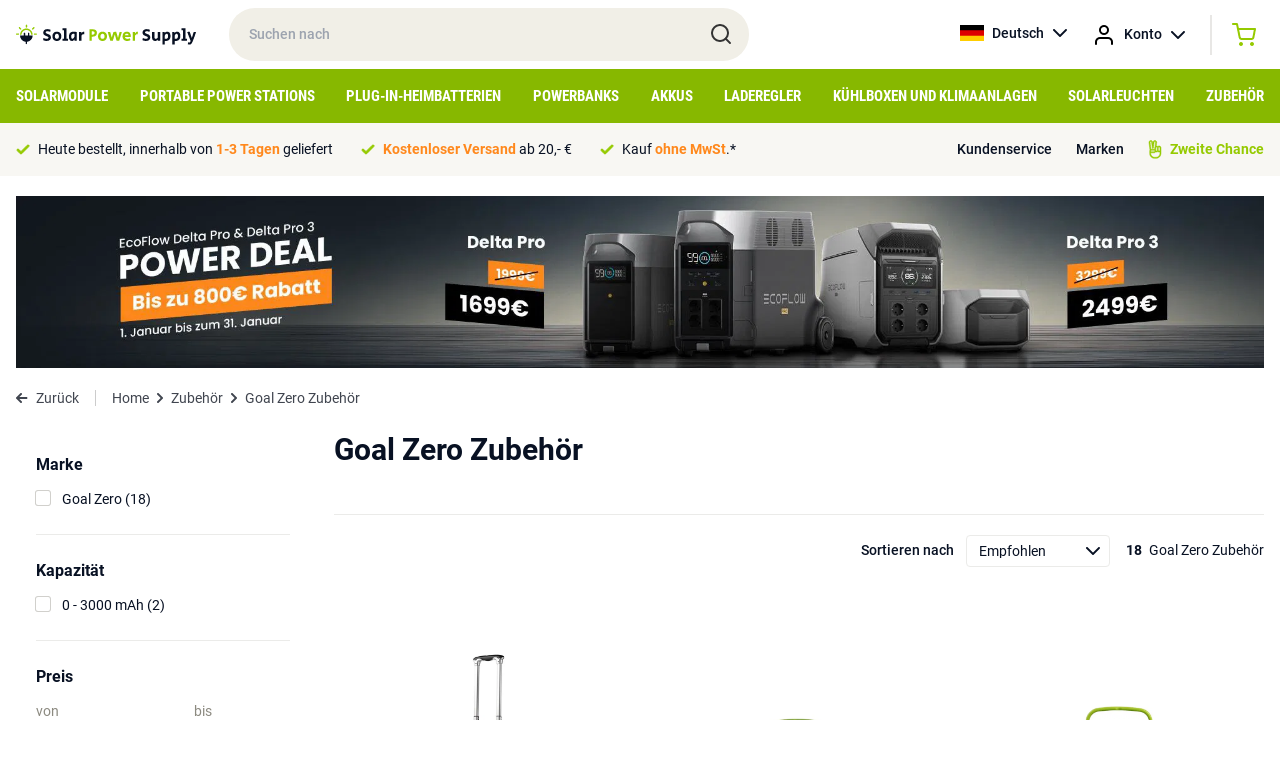

--- FILE ---
content_type: text/html; charset=UTF-8
request_url: https://solarpowersupply.de/zubehor/goal-zero-zubehor
body_size: 10203
content:
<!DOCTYPE html>
<html lang="de">
<head>
    <meta charset="utf-8">
    <meta http-equiv="Content-Type" content="text/html; charset=utf-8">
    <meta name="viewport" content="width=device-width, initial-scale=1">
    <link rel="stylesheet" href="/css/app.css?id=ac4d74959f810353c4c2cb9ac6c55836" type="text/css" media="screen">
    <meta name="csrf-token" content="XufVYmIrFEPLWljZyApp772U5AvFKyg2bb63eWnb">

    
            <meta property="og:title" content="Goal Zero Zubehör - Kabel, adapter kabel und mehr">
        <title>Goal Zero Zubehör - Kabel, adapter kabel und mehr</title>
    
            <meta name="description" content="Goal Zero Zubehör für Ihre Solarmodule und Portable Power Stations bestellen Sie bei Solar Power Supply. Verschiedene Kabeltypen erhältlich.">
        <meta property="og:description" content="Goal Zero Zubehör für Ihre Solarmodule und Portable Power Stations bestellen Sie bei Solar Power Supply. Verschiedene Kabeltypen erhältlich.">
        <meta name="twitter:description" content="Goal Zero Zubehör für Ihre Solarmodule und Portable Power Stations bestellen Sie bei Solar Power Supply. Verschiedene Kabeltypen erhältlich.">
    
            <link rel="canonical" href="https://solarpowersupply.de/zubehor/goal-zero-zubehor">
    
    
	<meta property="og:url" content="https://solarpowersupply.de/zubehor/goal-zero-zubehor">
	<meta name="twitter:card" content="summary">
	<meta name="twitter:url" content="https://solarpowersupply.de/zubehor/goal-zero-zubehor">
    <script type="text/javascript">
        window.taxExemptionSelected = true;
        window.currency = 'EUR';
        window.currencySign = '€';
        window.currencyPosition = 'after';
        window.locale = 'de';
                window.contentDomain = 'https://cdn.solarpowersupply.eu/';
            </script>
            <!-- Google Tag Manager -->
<script>(function(w,d,s,l,i){w[l]=w[l]||[];w[l].push({'gtm.start':
new Date().getTime(),event:'gtm.js'});var f=d.getElementsByTagName(s)[0],
j=d.createElement(s),dl=l!='dataLayer'?'&l='+l:'';j.async=true;j.src=
'https://load.data.solarpowersupply.de/aydxeukh.js?id='+i+dl;f.parentNode.insertBefore(j,f);
})(window,document,'script','dataLayer','GTM-P67TBJJ');</script>
<!-- End Google Tag Manager -->
<script src="https://www.googleoptimize.com/optimize.js?id=GTM-5NN6G98"></script>

<!-- Hotjar Tracking Code for https://solarpowersupply.de/ -->
<!--
<script>
    (function(h,o,t,j,a,r){
        h.hj=h.hj||function(){(h.hj.q=h.hj.q||[]).push(arguments)};
        h._hjSettings={hjid:2794176,hjsv:6};
        a=o.getElementsByTagName('head')[0];
        r=o.createElement('script');r.async=1;
        r.src=t+h._hjSettings.hjid+j+h._hjSettings.hjsv;
        a.appendChild(r);
    })(window,document,'https://static.hotjar.com/c/hotjar-','.js?sv=');
</script>
-->

<!-- Hotjar payment -->
<!-- Hotjar Tracking Code for Solar DE -->
<script>
    (function(h,o,t,j,a,r){
        h.hj=h.hj||function(){(h.hj.q=h.hj.q||[]).push(arguments)};
        h._hjSettings={hjid:3355667,hjsv:6};
        a=o.getElementsByTagName('head')[0];
        r=o.createElement('script');r.async=1;
        r.src=t+h._hjSettings.hjid+j+h._hjSettings.hjsv;
        a.appendChild(r);
    })(window,document,'https://static.hotjar.com/c/hotjar-','.js?sv=');
</script>
    
    <link rel="apple-touch-icon" sizes="180x180" href="https://cdn.solarpowersupply.eu/img/favicons/apple-touch-icon.png">
    <link rel="icon" type="image/png" sizes="32x32" href="https://cdn.solarpowersupply.eu/img/favicons/favicon-32x32.png">
    <link rel="icon" type="image/png" sizes="16x16" href="https://cdn.solarpowersupply.eu/img/favicons/favicon-16x16.png">
    <link rel="manifest" href="/img/favicons/site.webmanifest">
    <link rel="mask-icon" href="https://cdn.solarpowersupply.eu/img/favicons/safari-pinned-tab.svg" color="#101010">
    <link rel="shortcut icon" href="https://cdn.solarpowersupply.eu/img/favicons/favicon.ico">
    <meta name="msapplication-TileColor" content="#2d89ef">
    <meta name="msapplication-config" content="/img/favicons/browserconfig.xml">
    <meta name="theme-color" content="#ffffff">

</head>
<body class="antialiased text-primaryText text-f14 font-body">

    
    <div id="app">
        <section class="py-2 px-4 relative z-20" id="top-bar">
            <div class="max-w-screen-xl mx-auto flex justify-start items-center">
                <div id="mobile-hamburger" class="md:hidden mr-2">
                </div>
                <a href="/" class="pr-8">
                    <img src="https://cdn.solarpowersupply.eu/img/solar-power-supply-logo.svg" alt="Solar Power Supply">
                </a>
                <div class="relative w-72 lg:w-5/12 hidden md:block">
                    <input id="search" class="w-full rounded-full px-5 py-4 font-medium bg-sand outline-none focus:ring-2 ring-green transition" type="text" placeholder="Suchen nach">
                    <img src="https://cdn.solarpowersupply.eu/img/search.svg" class="absolute right-4 top-[14px]" alt="Search">
                </div>
                <div class="flex font-medium ml-auto">
                    <div class="relative group">
                        <a href="https://solarpowersupply.de" class="hidden sm:flex items-center space-x-2 hover:bg-lightSand group-hover:bg-lightSand py-3 px-3 rounded-sm transition">
                            <img src="https://cdn.solarpowersupply.eu/img/flags/de.svg" alt="Deutsch" class="w-6 h-4 object-cover">
                            <span>Deutsch</span>
                            <img src="https://cdn.solarpowersupply.eu/img/chevron-down-black.svg" alt="Show languages">
                        </a>
                        <div class="absolute left-0 right-0 bg-lightSand hidden group-hover:block rounded-b-sm">
                                                            
                                <a href="https://solarpowersupply.nl" class="flex items-center space-x-2 py-2 px-3 hover:bg-white transition">
                                    <img src="https://cdn.solarpowersupply.eu/img/flags/nl.svg" alt="Nederlands" class="w-6 h-4 object-cover">
                                    <span>Nederlands</span>
                                </a>
                                                            
                                <a href="https://solarpowersupply.be" class="flex items-center space-x-2 py-2 px-3 hover:bg-white transition">
                                    <img src="https://cdn.solarpowersupply.eu/img/flags/be.svg" alt="Nederlands" class="w-6 h-4 object-cover">
                                    <span>Nederlands</span>
                                </a>
                                                                                            
                                <a href="https://solarpowersupply.at" class="flex items-center space-x-2 py-2 px-3 hover:bg-white transition">
                                    <img src="https://cdn.solarpowersupply.eu/img/flags/at.svg" alt="Deutsch" class="w-6 h-4 object-cover">
                                    <span>Deutsch</span>
                                </a>
                                                            
                                <a href="https://solarpowersupply.ie" class="flex items-center space-x-2 py-2 px-3 hover:bg-white transition">
                                    <img src="https://cdn.solarpowersupply.eu/img/flags/ie.svg" alt="English" class="w-6 h-4 object-cover">
                                    <span>English</span>
                                </a>
                                                            
                                <a href="https://solarpowersupply.eu" class="flex items-center space-x-2 py-2 px-3 hover:bg-white transition">
                                    <img src="https://cdn.solarpowersupply.eu/img/flags/eu.svg" alt="English" class="w-6 h-4 object-cover">
                                    <span>English</span>
                                </a>
                                                    </div>
                    </div>
                    <div class="relative group">
                        <a href="https://solarpowersupply.de/login" class="flex items-center sm:space-x-2 hover:bg-lightSand group-hover:bg-lightSand py-3 px-1 sm:px-3 rounded-sm transition">
                            <img src="https://cdn.solarpowersupply.eu/img/account.svg" alt="Account" >
                            <span class="hidden sm:inline">Konto</span>
                            <img src="https://cdn.solarpowersupply.eu/img/chevron-down-black.svg" alt="Show languages" class="hidden sm:inline">
                        </a>
                        <div class="absolute left-0 right-0 bg-lightSand hidden group-hover:block rounded-b-sm">
                                                    </div>
                    </div>
                    <div class="border-l border-r border-grey border-opacity-50 ml-3 mr-3 my-1 hidden sm:block hover:bg-lightSand"></div>
                    <vue-mini-cart url="https://solarpowersupply.de/cart"></vue-mini-cart>
                    <vue-mini-mail-when-in-stock title="Informiere mich bei Vorrat" content="Leider ist das Produkt derzeit nicht auf Lager. Hinterlassen Sie Ihre Daten und Sie erhalten eine Nachricht, sobald es wieder auf Lager ist. Oder sehen Sie sich die Alternativen auf der Produktseite an." :max-width="500"></vue-mini-mail-when-in-stock>
                </div>
            </div>
        </section>


        <section class="bg-ctaGreen py-2 px-4 md:hidden relative z-10" id="mobile-search">
            <div class="max-w-screen-xl mx-auto">
                <div class="relative">
                    <input id="search-mobile" class="w-full rounded-full px-5 py-[11px] md:py-4 font-medium bg-sand outline-none focus:ring-2 ring-darkSand" type="text" placeholder="Suchen nach">
                    <img src="https://cdn.solarpowersupply.eu/img/search.svg" class="absolute right-4 top-[9px] md:top-3" alt="Search">
                </div>
            </div>
        </section>


        <section class="bg-ctaGreen px-4 hidden md:block" id="navigation">
            <div class="max-w-screen-xl mx-auto">
                                    <ul class="flex justify-between items-center">
                                                    <li class="menu-item">
                                <a class="block py-3 uppercase font-bold font-caption text-f12 lg:text-f14 xl:text-f15 text-white menu-item-borders transition" href="https://solarpowersupply.de/solarmodule">Solarmodule</a>
                                                                    <div class="sub-menu bg-white absolute left-0 right-0 py-6 px-4 shadow-lg">
                                        <div class="max-w-screen-xl mx-auto">
                                            <div class="grid grid-cols-12 gap-6">
                                                <div class="col-span-9">

                                                                                                            <a href="https://solarpowersupply.de/solarmodule" class="font-bold text-darkGreen flex whitespace-nowrap mb-3 group">
                                                            <span class="group-hover:underline">Alle Solarmodule ansehen</span>
                                                            <img src="https://cdn.solarpowersupply.eu/img/chevron-right-darkgreen.svg" class="ml-2" alt="Right">
                                                        </a>
                                                    
                                                    <div class="grid grid-cols-12 gap-6">
                                                                                                                        <div class="col-span-4 leading-extra-loose">
                                                                    <h5 class="font-bold">Solarmodul-Typen</h5>

                                                                                                                                            <ul>
                                                                                                                                                            <li  ><a href="https://solarpowersupply.de/solarmodule/solarmodule-fur-wohnmobile" class="hover:text-darkGreen hover:font-bold transition">Solarmodule für Wohnmobile</a></li>
                                                                                                                                                            <li  ><a href="https://solarpowersupply.de/solarmodule/solarmodule-fur-boote" class="hover:text-darkGreen hover:font-bold transition">Solarmodule für Boote</a></li>
                                                                                                                                                            <li  ><a href="https://solarpowersupply.de/solarmodule/tragbare-solarmodule" class="hover:text-darkGreen hover:font-bold transition">Tragbare Solarmodule</a></li>
                                                                                                                                                            <li  ><a href="https://solarpowersupply.de/solarmodule/balkon-solarmodule" class="hover:text-darkGreen hover:font-bold transition">Balkon-Solarmodule</a></li>
                                                                                                                                                            <li  ><a href="https://solarpowersupply.de/solarmodule/solarmodule-mit-aluminiumrahmen" class="hover:text-darkGreen hover:font-bold transition">Solarmodule mit Aluminiumrahmen</a></li>
                                                                                                                                                            <li  ><a href="https://solarpowersupply.de/solarmodule/semi-flexible-solarmodule" class="hover:text-darkGreen hover:font-bold transition">Semi Flexible Solarmodule</a></li>
                                                                                                                                                            <li  ><a href="https://solarpowersupply.de/solarmodule/usb-usb-c-solarmodule" class="hover:text-darkGreen hover:font-bold transition">USB / USB-C Solarmodule</a></li>
                                                                                                                                                    </ul>
                                                                                                                                    </div>
                                                                                                                        <div class="col-span-4 leading-extra-loose">
                                                                    <h5 class="font-bold">Anschluss-Typen</h5>

                                                                                                                                            <ul>
                                                                                                                                                            <li  ><a href="https://solarpowersupply.de/solarmodule/solarmodule-mit-mc4-ausgang" class="hover:text-darkGreen hover:font-bold transition">Solarmodule mit MC4 Ausgang</a></li>
                                                                                                                                                            <li  ><a href="https://solarpowersupply.de/solarmodule/solarmodule-mit-8mm-ausgang" class="hover:text-darkGreen hover:font-bold transition">Solarmodule mit 8mm Ausgang</a></li>
                                                                                                                                                            <li  ><a href="https://solarpowersupply.de/solarmodule/solarmodule-mit-hpp-ausgang" class="hover:text-darkGreen hover:font-bold transition">Solarmodule mit HPP Ausgang</a></li>
                                                                                                                                                            <li  ><a href="https://solarpowersupply.de/solarmodule/solarmodule-mit-usb-a-usb-c-output" class="hover:text-darkGreen hover:font-bold transition">Solarmodule mit USB-A / USB-C output</a></li>
                                                                                                                                                            <li  ><a href="https://solarpowersupply.de/solarmodule/solarmodule-mit-anderson-ausgang" class="hover:text-darkGreen hover:font-bold transition">Solarmodule mit Anderson-Ausgang</a></li>
                                                                                                                                                            <li  ><a href="https://solarpowersupply.de/solarmodule/solarmodule-ohne-adapterausgang" class="hover:text-darkGreen hover:font-bold transition">Solarmodule ohne Adapterausgang</a></li>
                                                                                                                                                    </ul>
                                                                                                                                    </div>
                                                                                                                        <div class="col-span-4 leading-extra-loose">
                                                                    <h5 class="font-bold">Marke</h5>

                                                                                                                                            <ul>
                                                                                                                                                            <li  ><a href="https://solarpowersupply.de/solarmodule/ecoflow-solarmodule" class="hover:text-darkGreen hover:font-bold transition">EcoFlow Solarmodule</a></li>
                                                                                                                                                            <li  ><a href="https://solarpowersupply.de/solarmodule/bluetti-solarmodule" class="hover:text-darkGreen hover:font-bold transition">Bluetti Solarmodule</a></li>
                                                                                                                                                            <li  ><a href="https://solarpowersupply.de/solarmodule/goal-zero-solarmodule" class="hover:text-darkGreen hover:font-bold transition">Goal Zero Solarmodule</a></li>
                                                                                                                                                            <li  ><a href="https://solarpowersupply.de/solarmodule/anker-solarmodule" class="hover:text-darkGreen hover:font-bold transition">Anker Solarmodule</a></li>
                                                                                                                                                            <li  ><a href="https://solarpowersupply.de/solarmodule/wattstunde-solarmodule" class="hover:text-darkGreen hover:font-bold transition">Wattstunde solarmodule</a></li>
                                                                                                                                                            <li  ><a href="https://solarpowersupply.de/solarmodule/solar-power-supply-solarmodule" class="hover:text-darkGreen hover:font-bold transition">Solar Power Supply Solarmodule</a></li>
                                                                                                                                                            <li  ><a href="https://solarpowersupply.de/solarmodule/sunbeamsystem-solarmodule" class="hover:text-darkGreen hover:font-bold transition">SUNBEAMsystem Solarmodule</a></li>
                                                                                                                                                            <li  ><a href="https://solarpowersupply.de/solarmodule/xtorm-solarmodule" class="hover:text-darkGreen hover:font-bold transition">Xtorm Solarmodule</a></li>
                                                                                                                                                            <li  ><a href="https://solarpowersupply.de/solarmodule/powertraveller-solarmodule" class="hover:text-darkGreen hover:font-bold transition">Powertraveller Solarmodule</a></li>
                                                                                                                                                    </ul>
                                                                                                                                    </div>
                                                                                                                </div>
                                                </div>
                                                <div class="col-span-3">
                                                                                                                                                        </div>
                                            </div>
                                        </div>
                                    </div>
                                                            </li>
                                                    <li class="menu-item">
                                <a class="block py-3 uppercase font-bold font-caption text-f12 lg:text-f14 xl:text-f15 text-white menu-item-borders transition" href="https://solarpowersupply.de/portable-power-stations">Portable Power Stations</a>
                                                                    <div class="sub-menu bg-white absolute left-0 right-0 py-6 px-4 shadow-lg">
                                        <div class="max-w-screen-xl mx-auto">
                                            <div class="grid grid-cols-12 gap-6">
                                                <div class="col-span-9">

                                                                                                            <a href="https://solarpowersupply.de/portable-power-stations" class="font-bold text-darkGreen flex whitespace-nowrap mb-3 group">
                                                            <span class="group-hover:underline">Alle Portable Power Stations ansehen</span>
                                                            <img src="https://cdn.solarpowersupply.eu/img/chevron-right-darkgreen.svg" class="ml-2" alt="Right">
                                                        </a>
                                                    
                                                    <div class="grid grid-cols-12 gap-6">
                                                                                                                        <div class="col-span-4 leading-extra-loose">
                                                                    <h5 class="font-bold">Portable Power Stations - Typen</h5>

                                                                                                                                            <ul>
                                                                                                                                                            <li  ><a href="https://solarpowersupply.de/portable-power-stations/portable-home-batterien" class="hover:text-darkGreen hover:font-bold transition">Portable Home Batterien</a></li>
                                                                                                                                                            <li  ><a href="https://solarpowersupply.de/portable-power-stations/power-stations-mit-erweiterbarer-kapazitat" class="hover:text-darkGreen hover:font-bold transition">Power Stations mit erweiterbarer Kapazität</a></li>
                                                                                                                                                            <li  ><a href="https://solarpowersupply.de/portable-power-stations/zusatzbatterien" class="hover:text-darkGreen hover:font-bold transition">Zusatzbatterien</a></li>
                                                                                                                                                    </ul>
                                                                                                                                    </div>
                                                                                                                        <div class="col-span-4 leading-extra-loose">
                                                                    <h5 class="font-bold">Marke</h5>

                                                                                                                                            <ul>
                                                                                                                                                            <li  ><a href="https://solarpowersupply.de/portable-power-stations/ecoflow-portable-power-stations" class="hover:text-darkGreen hover:font-bold transition">EcoFlow Portable Power Stations</a></li>
                                                                                                                                                            <li  ><a href="https://solarpowersupply.de/portable-power-stations/bluetti-portable-power-stations" class="hover:text-darkGreen hover:font-bold transition">Bluetti Portable Power Stations</a></li>
                                                                                                                                                            <li  ><a href="https://solarpowersupply.de/portable-power-stations/goal-zero-portable-power-stations" class="hover:text-darkGreen hover:font-bold transition">Goal Zero Portable Power Stations</a></li>
                                                                                                                                                            <li  ><a href="https://solarpowersupply.de/portable-power-stations/anker-portable-power-stations" class="hover:text-darkGreen hover:font-bold transition">Anker Portable Power Stations</a></li>
                                                                                                                                                            <li  ><a href="https://solarpowersupply.de/portable-power-stations/xtorm-portable-power-stations" class="hover:text-darkGreen hover:font-bold transition">Xtorm Portable Power Stations</a></li>
                                                                                                                                                    </ul>
                                                                                                                                    </div>
                                                                                                                </div>
                                                </div>
                                                <div class="col-span-3">
                                                                                                                                                        </div>
                                            </div>
                                        </div>
                                    </div>
                                                            </li>
                                                    <li class="menu-item">
                                <a class="block py-3 uppercase font-bold font-caption text-f12 lg:text-f14 xl:text-f15 text-white menu-item-borders transition" href="https://solarpowersupply.de/plug-in-heimbatterien">Plug-in-Heimbatterien</a>
                                                                    <div class="sub-menu bg-white absolute left-0 right-0 py-6 px-4 shadow-lg">
                                        <div class="max-w-screen-xl mx-auto">
                                            <div class="grid grid-cols-12 gap-6">
                                                <div class="col-span-9">

                                                                                                            <a href="https://solarpowersupply.de/plug-in-heimbatterien" class="font-bold text-darkGreen flex whitespace-nowrap mb-3 group">
                                                            <span class="group-hover:underline">Alle Plug-in-Heimbatteriesysteme ansehen</span>
                                                            <img src="https://cdn.solarpowersupply.eu/img/chevron-right-darkgreen.svg" class="ml-2" alt="Right">
                                                        </a>
                                                    
                                                    <div class="grid grid-cols-12 gap-6">
                                                                                                                        <div class="col-span-4 leading-extra-loose">
                                                                    <h5 class="font-bold">Heimspeichersysteme - Typen</h5>

                                                                                                                                            <ul>
                                                                                                                                                            <li  ><a href="https://solarpowersupply.de/plug-in-heimbatterien/heim-batteriespeicher" class="hover:text-darkGreen hover:font-bold transition">Plug &amp; Play Heimbatteriesysteme</a></li>
                                                                                                                                                            <li  ><a href="https://solarpowersupply.de/plug-in-heimbatterien/zubehor-fur-plug-in-heimbatterien" class="hover:text-darkGreen hover:font-bold transition">Zubehör für Plug-in Heimbatterie</a></li>
                                                                                                                                                            <li  ><a href="https://solarpowersupply.de/plug-in-heimbatterien/balkonkraftwerke" class="hover:text-darkGreen hover:font-bold transition">Balkonkraftwerke</a></li>
                                                                                                                                                            <li  ><a href="https://solarpowersupply.de/plug-in-heimbatterien/wohnmobil-tiny-house-systeme" class="hover:text-darkGreen hover:font-bold transition">Wohnmobil / Tiny House Systeme</a></li>
                                                                                                                                                    </ul>
                                                                                                                                    </div>
                                                                                                                        <div class="col-span-4 leading-extra-loose">
                                                                    <h5 class="font-bold">Marke</h5>

                                                                                                                                            <ul>
                                                                                                                                                            <li  ><a href="https://solarpowersupply.de/plug-in-heimbatterien/anker" class="hover:text-darkGreen hover:font-bold transition">Anker Plug-in-Heimbatterien</a></li>
                                                                                                                                                            <li  ><a href="https://solarpowersupply.de/plug-in-heimbatterien/zendure" class="hover:text-darkGreen hover:font-bold transition">Zendure Plug-in-Heimbatterien</a></li>
                                                                                                                                                            <li  ><a href="https://solarpowersupply.de/plug-in-heimbatterien/ecoflow" class="hover:text-darkGreen hover:font-bold transition">Ecoflow Plug-in-Heimbatterien</a></li>
                                                                                                                                                    </ul>
                                                                                                                                    </div>
                                                                                                                </div>
                                                </div>
                                                <div class="col-span-3">
                                                                                                                                                        </div>
                                            </div>
                                        </div>
                                    </div>
                                                            </li>
                                                    <li class="menu-item">
                                <a class="block py-3 uppercase font-bold font-caption text-f12 lg:text-f14 xl:text-f15 text-white menu-item-borders transition" href="https://solarpowersupply.de/powerbanks">Powerbanks</a>
                                                                    <div class="sub-menu bg-white absolute left-0 right-0 py-6 px-4 shadow-lg">
                                        <div class="max-w-screen-xl mx-auto">
                                            <div class="grid grid-cols-12 gap-6">
                                                <div class="col-span-9">

                                                                                                            <a href="https://solarpowersupply.de/powerbanks" class="font-bold text-darkGreen flex whitespace-nowrap mb-3 group">
                                                            <span class="group-hover:underline">Alle Powerbanks ansehen</span>
                                                            <img src="https://cdn.solarpowersupply.eu/img/chevron-right-darkgreen.svg" class="ml-2" alt="Right">
                                                        </a>
                                                    
                                                    <div class="grid grid-cols-12 gap-6">
                                                                                                                        <div class="col-span-4 leading-extra-loose">
                                                                    <h5 class="font-bold">Anschluss-Typen</h5>

                                                                                                                                            <ul>
                                                                                                                                                            <li  ><a href="https://solarpowersupply.de/powerbanks/usb-c-power-banks" class="hover:text-darkGreen hover:font-bold transition">USB-C Powerbanks</a></li>
                                                                                                                                                            <li  ><a href="https://solarpowersupply.de/powerbanks/usb-a-power-banks" class="hover:text-darkGreen hover:font-bold transition">USB-A Powerbanks</a></li>
                                                                                                                                                            <li  ><a href="https://solarpowersupply.de/powerbanks/solar-powerbanks" class="hover:text-darkGreen hover:font-bold transition">Solar Powerbanks</a></li>
                                                                                                                                                            <li  ><a href="https://solarpowersupply.de/powerbanks/wireless-powerbanks" class="hover:text-darkGreen hover:font-bold transition">Wireless Powerbanks</a></li>
                                                                                                                                                            <li  ><a href="https://solarpowersupply.de/powerbanks/laptop-power-banks" class="hover:text-darkGreen hover:font-bold transition">Laptop-Powerbanks</a></li>
                                                                                                                                                            <li  ><a href="https://solarpowersupply.de/powerbanks/outdoor-power-banks" class="hover:text-darkGreen hover:font-bold transition">Outdoor Powerbanks</a></li>
                                                                                                                                                    </ul>
                                                                                                                                    </div>
                                                                                                                        <div class="col-span-4 leading-extra-loose">
                                                                    <h5 class="font-bold">Marke</h5>

                                                                                                                                            <ul>
                                                                                                                                                            <li  ><a href="https://solarpowersupply.de/powerbanks/xtorm-power-banks" class="hover:text-darkGreen hover:font-bold transition">Xtorm-Powerbanks</a></li>
                                                                                                                                                            <li  ><a href="https://solarpowersupply.de/powerbanks/ecoflow-power-banks" class="hover:text-darkGreen hover:font-bold transition">EcoFlow Powerbanks</a></li>
                                                                                                                                                            <li  ><a href="https://solarpowersupply.de/powerbanks/goal-zero-power-banks" class="hover:text-darkGreen hover:font-bold transition">Goal Zero Powerbanks</a></li>
                                                                                                                                                            <li  ><a href="https://solarpowersupply.de/powerbanks/sunbeamsystem-power-banks" class="hover:text-darkGreen hover:font-bold transition">SUNBEAMsystem Powerbanks</a></li>
                                                                                                                                                    </ul>
                                                                                                                                    </div>
                                                                                                                </div>
                                                </div>
                                                <div class="col-span-3">
                                                                                                                                                        </div>
                                            </div>
                                        </div>
                                    </div>
                                                            </li>
                                                    <li class="menu-item">
                                <a class="block py-3 uppercase font-bold font-caption text-f12 lg:text-f14 xl:text-f15 text-white menu-item-borders transition" href="https://solarpowersupply.de/akkus">Akkus</a>
                                                            </li>
                                                    <li class="menu-item">
                                <a class="block py-3 uppercase font-bold font-caption text-f12 lg:text-f14 xl:text-f15 text-white menu-item-borders transition" href="https://solarpowersupply.de/laderegler">Laderegler</a>
                                                            </li>
                                                    <li class="menu-item">
                                <a class="block py-3 uppercase font-bold font-caption text-f12 lg:text-f14 xl:text-f15 text-white menu-item-borders transition" href="https://solarpowersupply.de/kuhlboxen-klimaataanlagen">Kühlboxen und Klimaanlagen</a>
                                                            </li>
                                                    <li class="menu-item">
                                <a class="block py-3 uppercase font-bold font-caption text-f12 lg:text-f14 xl:text-f15 text-white menu-item-borders transition" href="https://solarpowersupply.de/solarleuchten">Solarleuchten</a>
                                                            </li>
                                                    <li class="menu-item">
                                <a class="block py-3 uppercase font-bold font-caption text-f12 lg:text-f14 xl:text-f15 text-white menu-item-borders transition" href="https://solarpowersupply.de/zubehor">Zubehör</a>
                                                                    <div class="sub-menu bg-white absolute left-0 right-0 py-6 px-4 shadow-lg">
                                        <div class="max-w-screen-xl mx-auto">
                                            <div class="grid grid-cols-12 gap-6">
                                                <div class="col-span-9">

                                                                                                            <a href="https://solarpowersupply.de/zubehor" class="font-bold text-darkGreen flex whitespace-nowrap mb-3 group">
                                                            <span class="group-hover:underline">Alle ansehen</span>
                                                            <img src="https://cdn.solarpowersupply.eu/img/chevron-right-darkgreen.svg" class="ml-2" alt="Right">
                                                        </a>
                                                    
                                                    <div class="grid grid-cols-12 gap-6">
                                                                                                                        <div class="col-span-4 leading-extra-loose">
                                                                    <h5 class="font-bold">Kabel</h5>

                                                                                                                                            <ul>
                                                                                                                                                            <li  ><a href="https://solarpowersupply.de/zubehor/solarkabel" class="hover:text-darkGreen hover:font-bold transition">Solarkabel</a></li>
                                                                                                                                                            <li  ><a href="https://solarpowersupply.de/zubehor/adapterkabel" class="hover:text-darkGreen hover:font-bold transition">Adapterkabel</a></li>
                                                                                                                                                            <li  ><a href="https://solarpowersupply.de/zubehor/verlangerungskabel" class="hover:text-darkGreen hover:font-bold transition">Verlängerungskabel</a></li>
                                                                                                                                                            <li  ><a href="https://solarpowersupply.de/zubehor/usb-a-kabel" class="hover:text-darkGreen hover:font-bold transition">USB-A Kabel</a></li>
                                                                                                                                                            <li  ><a href="https://solarpowersupply.de/zubehor/usb-c-kabel" class="hover:text-darkGreen hover:font-bold transition">USB-C Kabel</a></li>
                                                                                                                                                    </ul>
                                                                                                                                    </div>
                                                                                                                        <div class="col-span-4 leading-extra-loose">
                                                                    <h5 class="font-bold">Adapter</h5>

                                                                                                                                            <ul>
                                                                                                                                                            <li  ><a href="https://solarpowersupply.de/zubehor/adapterkabel" class="hover:text-darkGreen hover:font-bold transition">Adapterkabel</a></li>
                                                                                                                                                            <li  ><a href="https://solarpowersupply.de/zubehor/netzteil-ac-adapter" class="hover:text-darkGreen hover:font-bold transition">Netzteil / AC-Adapter</a></li>
                                                                                                                                                            <li  ><a href="https://solarpowersupply.de/zubehor/kfz-ladegerat" class="hover:text-darkGreen hover:font-bold transition">Kfz-Ladegerät</a></li>
                                                                                                                                                    </ul>
                                                                                                                                    </div>
                                                                                                                        <div class="col-span-4 leading-extra-loose">
                                                                    <h5 class="font-bold">Wechselrichter / DC-Ladegeräte</h5>

                                                                                                                                            <ul>
                                                                                                                                                            <li  ><a href="https://solarpowersupply.de/zubehor/230v-wechselrichter" class="hover:text-darkGreen hover:font-bold transition">230V-Wechselrichter</a></li>
                                                                                                                                                            <li  ><a href="https://solarpowersupply.de/zubehor/mikro-wechselrichter" class="hover:text-darkGreen hover:font-bold transition">Mikrowechselrichter</a></li>
                                                                                                                                                            <li  ><a href="https://solarpowersupply.de/zubehor/dc-ladelosungen" class="hover:text-darkGreen hover:font-bold transition">DC-Ladelösungen</a></li>
                                                                                                                                                    </ul>
                                                                                                                                    </div>
                                                                                                                        <div class="col-span-4 leading-extra-loose">
                                                                    <h5 class="font-bold">Installationszubehör</h5>

                                                                                                                                            <ul>
                                                                                                                                                            <li  ><a href="https://solarpowersupply.de/zubehor/befestigungssysteme" class="hover:text-darkGreen hover:font-bold transition">Befestigungssysteme</a></li>
                                                                                                                                                            <li  ><a href="https://solarpowersupply.de/zubehor/solarkabel" class="hover:text-darkGreen hover:font-bold transition">Solarkabel</a></li>
                                                                                                                                                            <li  ><a href="https://solarpowersupply.de/zubehor/kleber-kit" class="hover:text-darkGreen hover:font-bold transition">Kleber / Kit</a></li>
                                                                                                                                                            <li  ><a href="https://solarpowersupply.de/zubehor/ecoflow-eco-system-zubehor" class="hover:text-darkGreen hover:font-bold transition">Ecoflow Eco-System Zubehör</a></li>
                                                                                                                                                            <li  ><a href="https://solarpowersupply.de/zubehor/displays" class="hover:text-darkGreen hover:font-bold transition">Displays</a></li>
                                                                                                                                                            <li  ><a href="https://solarpowersupply.de/zubehor/travel-bags" class="hover:text-darkGreen hover:font-bold transition">Travel Bags</a></li>
                                                                                                                                                            <li  ><a href="https://solarpowersupply.de/zubehor/smart-devices-zubehor" class="hover:text-darkGreen hover:font-bold transition">Smart Devices Zubehör</a></li>
                                                                                                                                                    </ul>
                                                                                                                                    </div>
                                                                                                                        <div class="col-span-4 leading-extra-loose">
                                                                    <h5 class="font-bold">Zubehör nach Hersteller</h5>

                                                                                                                                            <ul>
                                                                                                                                                            <li  ><a href="https://solarpowersupply.de/zubehor/goal-zero-zubehor" class="hover:text-darkGreen hover:font-bold transition">Goal Zero Zubehör</a></li>
                                                                                                                                                            <li  ><a href="https://solarpowersupply.de/zubehor/wattstunde-zubehor" class="hover:text-darkGreen hover:font-bold transition">Wattstunde Zubehör</a></li>
                                                                                                                                                            <li  ><a href="https://solarpowersupply.de/zubehor/ecoflow-zubehor" class="hover:text-darkGreen hover:font-bold transition">EcoFlow Zubehör</a></li>
                                                                                                                                                            <li  ><a href="https://solarpowersupply.de/zubehor/bluetti-zubehor" class="hover:text-darkGreen hover:font-bold transition">Bluetti Zubehör</a></li>
                                                                                                                                                            <li  ><a href="https://solarpowersupply.de/zubehor/anker-zubehor" class="hover:text-darkGreen hover:font-bold transition">Anker Zubehör</a></li>
                                                                                                                                                            <li  ><a href="https://solarpowersupply.de/zubehor/solar-power-supply-zubehor" class="hover:text-darkGreen hover:font-bold transition">Solar Power Supply Zubehör</a></li>
                                                                                                                                                            <li  ><a href="https://solarpowersupply.de/zubehor/xtorm-zubehor" class="hover:text-darkGreen hover:font-bold transition">Xtorm Zubehör</a></li>
                                                                                                                                                    </ul>
                                                                                                                                    </div>
                                                                                                                </div>
                                                </div>
                                                <div class="col-span-3">
                                                                                                                                                        </div>
                                            </div>
                                        </div>
                                    </div>
                                                            </li>
                                            </ul>
                            </div>
        </section>

        <section class="py-2 sm:py-3 md:py-4 px-4 bg-lightSand " id="header-usps">
            <div class="max-w-screen-xl mx-auto flex items-center justify-center sm:justify-between">
                                    <ul class="flex space-x-7 style-usps">
                        
                                                                                <li class="items-center flex">
                                <img class="mr-2" src="https://cdn.solarpowersupply.eu/img/usp-check.svg" alt="Check">
                                <div>
                                    Heute bestellt, innerhalb von <strong>1-3 Tagen</strong> geliefert
                                </div>
                            </li>
                            
                                                                                                            <li class="items-center hidden md:flex">
                                <img class="mr-2" src="https://cdn.solarpowersupply.eu/img/usp-check.svg" alt="Check">
                                <div>
                                    <strong>Kostenloser Versand</strong> ab 20,- €
                                </div>
                            </li>
                            
                                                                                                            <li class="items-center hidden lg:flex">
                                <img class="mr-2" src="https://cdn.solarpowersupply.eu/img/usp-check.svg" alt="Check">
                                <a href="/mehrwertsteuerfreie-bestellung">
                                    Kauf <strong>ohne MwSt</strong>.*
                                </a>
                            </li>
                            
                                                </ul>
                                <ul class="hidden sm:flex items-center space-x-6 font-medium">
                                                                        <li><a href="/kundenservice" class="transition hover:text-green">Kundenservice</a></li>
                                                    <li><a href="/marken" class="transition hover:text-green">Marken</a></li>
                                                                <li><a href="/secondhand" class="flex space-x-2 text-green font-bold"><img src="https://cdn.solarpowersupply.eu/img/tweedekans.svg" alt="Zweite Chance"> <div>Zweite Chance</div></a></li>
                </ul>
            </div>
        </section>

                                <section class="pt-5 px-4   " id="top-banner">
                <vue-responsive-image  on-click="https://solarpowersupply.de/promo/delta-pro-power-deal"  url="https://cdn.solarpowersupply.eu/files/EcoFlow_PowerDeal_2026_Sitewide_DE-20260105.jpg" mobile-url="https://cdn.solarpowersupply.eu/files/EcoFlow_PowerDeal_2026_Sitewide_Mobile_DE-20260105.jpg?class=800" :classes="['max-w-screen-xl mx-auto rounded-md flex flex-col items-start banner w-full']"  >
                                                        </vue-responsive-image>
            </section>
        
                                <section class="px-4" id="breadcrumbs">
                <div class="max-w-screen-xl mx-auto flex items-center pt-5 pb-6 text-secondaryText">
                                            <a href="https://solarpowersupply.de/zubehor" class="flex items-center transition hover:text-green">
                            <img src="https://cdn.solarpowersupply.eu/img/arrow-left-black.svg" class="mr-2" alt="Back">
                                                            <span class="hidden sm:inline">Zurück</span>
                                <span class="sm:hidden">Zubehör</span>
                                                    </a>
                                        <div class="hidden sm:flex items-center">
                                                    <div class="border-l border-black border-opacity-20 mx-4 h-4"></div>
                                                                                                                                        <a href="https://solarpowersupply.de" class="transition hover:text-green">
                                                            Home
                                                            </a>
                                                                                                                <img src="https://cdn.solarpowersupply.eu/img/chevron-right-black.svg" class="mx-2" alt="Right">
                                                                                        <a href="https://solarpowersupply.de/zubehor" class="transition hover:text-green">
                                                            Zubehör
                                                            </a>
                                                                                                                <img src="https://cdn.solarpowersupply.eu/img/chevron-right-black.svg" class="mx-2" alt="Right">
                                                                                        Goal Zero Zubehör
                                                                        </div>
                </div>
            </section>
        
        <vue-product-overview :id="21"><h1 class="text-f24 md:text-f30 font-bold mb-2 leading-[1.1] opacity-0">Goal Zero Zubehör</h1></vue-product-overview>
    <section class="md:px-4 bg-lightSand py-10" id="we-sell-brands">
        <div class="max-w-screen-xl mx-auto">
            <div class="flex justify-between mb-4 md:mb-8 px-4 md:px-0">
                <h3 class="text-f16 font-bold">
                    Wir verkaufen Produkte von...
                </h3>
                <a href="/marken" class="font-bold text-f16 text-orange hidden md:flex whitespace-nowrap">
                    <img src="https://cdn.solarpowersupply.eu/img/chevron-right-orange.svg" class="mr-3" alt="Alle Marken ansehen">
                    Alle Marken ansehen
                </a>
            </div>
            <div class="flex space-x-2 overflow-x-auto px-4 md:grid md:grid-cols-12 md:gap-4 md:px-0">
                                                        
                    
                    <a href="https://solarpowersupply.de/bluetti-de" class="block w-36 h-28 flex-shrink-0 bg-sand rounded-md md:w-auto md:h-auto md:aspect-w-16 md:aspect-h-10 md:col-span-2">
                        <img class="h-full w-full object-contain px-4 py-2 md:px-7 md:py-5" src="https://cdn.solarpowersupply.eu/files/bigbrand-bluetti-1.png" alt="Bluetti">
                    </a>
                                                        
                    
                    <a href="https://solarpowersupply.de/ecoflow-de" class="block w-36 h-28 flex-shrink-0 bg-sand rounded-md md:w-auto md:h-auto md:aspect-w-16 md:aspect-h-10 md:col-span-2">
                        <img class="h-full w-full object-contain px-4 py-2 md:px-7 md:py-5" src="https://cdn.solarpowersupply.eu/files/bigbrand-ecoflow-1.png" alt="Ecoflow">
                    </a>
                                                        
                    
                    <a href="https://solarpowersupply.de/anker-de" class="block w-36 h-28 flex-shrink-0 bg-sand rounded-md md:w-auto md:h-auto md:aspect-w-16 md:aspect-h-10 md:col-span-2">
                        <img class="h-full w-full object-contain px-4 py-2 md:px-7 md:py-5" src="https://cdn.solarpowersupply.eu/files/Logo-anker-solix-300px-20250312.png" alt="Anker">
                    </a>
                                                        
                    
                    <a href="https://solarpowersupply.de/goal-zero-de" class="block w-36 h-28 flex-shrink-0 bg-sand rounded-md md:w-auto md:h-auto md:aspect-w-16 md:aspect-h-10 md:col-span-2">
                        <img class="h-full w-full object-contain px-4 py-2 md:px-7 md:py-5" src="https://cdn.solarpowersupply.eu/files/goal_zero-1.png" alt="Goal Zero">
                    </a>
                                                        
                    
                    <a href="https://solarpowersupply.de/xtorm-de" class="block w-36 h-28 flex-shrink-0 bg-sand rounded-md md:w-auto md:h-auto md:aspect-w-16 md:aspect-h-10 md:col-span-2">
                        <img class="h-full w-full object-contain px-4 py-2 md:px-7 md:py-5" src="https://cdn.solarpowersupply.eu/files/XTORM logo Dark-breed-20240711.png" alt="Xtorm">
                    </a>
                                                        
                    
                    <a href="https://solarpowersupply.de/marken/wattstunde" class="block w-36 h-28 flex-shrink-0 bg-sand rounded-md md:w-auto md:h-auto md:aspect-w-16 md:aspect-h-10 md:col-span-2">
                        <img class="h-full w-full object-contain px-4 py-2 md:px-7 md:py-5" src="https://cdn.solarpowersupply.eu/files/wattstunde_brand.png" alt="Wattstunde">
                    </a>
                            </div>
            <a href="/marken" class="flex md:hidden font-medium text-f16 text-orange whitespace-nowrap mt-3 px-4">
                <img src="https://cdn.solarpowersupply.eu/img/chevron-right-orange.svg" class="mr-3" alt="Alle Marken ansehen">
                Alle Marken ansehen
            </a>
        </div>
    </section>

        <section class="bg-secondaryText text-white" id="need-help">
            <div class="max-w-screen-xl mx-auto grid grid-cols-12 items-center px-4">
                <div class="col-span-12 md:col-span-10 md:pr-12">
                    <div class="flex items-center justify-between pt-4">
                        <div class="text-f16 pr-4 md:pb-8 md:pt-4">
                            <div class="font-bold mb-1">
                                Brauchen Sie Hilfe?
                            </div>
                            <div>
                                Kontaktieren Sie unseren <a href="https://solarpowersupply.de/kundenservice" class="text-orange font-bold underline transition hover:text-green">Kundenservice</a>
                            </div>
                        </div>
                        <img class="w-20 md:hidden" src="https://cdn.solarpowersupply.eu/img/customer-support-henry.png" alt="Customer Support">
                    </div>
                    <div class="grid grid-cols-12 gap-4 pb-4">
                         <a href="tel: +49 (0)800 0002582" class="col-span-6 lg:col-span-3 bg-white bg-opacity-10 rounded-md mouse-pointer hover:bg-darkSand transition flex flex-col items-center justify-center py-5 px-3 md:px-8 text-center">
                            <img class="mb-2" src="https://cdn.solarpowersupply.eu/img/phone.svg" alt="Phone">
                            <div class="text-green font-bold text-f16 mb-1">
                                +49 (0)800 0002582
                            </div>
                            <div>
                                Telefonisch erreichbar an Werktagen von 09:00-17:00 Uhr
                            </div>
                        </a>
                        <a href="https://solarpowersupply.de/mail-senden" class="col-span-6 lg:col-span-3 bg-white bg-opacity-10 rounded-md mouse-pointer hover:bg-darkSand transition flex flex-col items-center justify-center py-5 px-3 md:px-8 text-center">
                            <img class="mb-2" src="https://cdn.solarpowersupply.eu/img/mail.svg" alt="Mail">
                            <div class="text-green font-bold text-f16 mb-1">
                                Eine E-Mail senden
                            </div>
                            <div>
                                Sie erhalten werktags innerhalb von 24 Stunden eine Antwort.
                            </div>
                        </a>
                        <a href="#" onclick="Intercom('showNewMessage'); return false;" class="col-span-6 lg:col-span-3 bg-white bg-opacity-10 rounded-md mouse-pointer hover:bg-darkSand transition flex flex-col items-center justify-center py-5 px-3 md:px-8 text-center">
                            <img class="mb-2" src="https://cdn.solarpowersupply.eu/img/chat.svg" alt="Chat">
                            <div class="text-green font-bold text-f16 mb-1">
                                Chatten Sie mit uns
                            </div>
                            <div>
                                Erreichbar an Werktagen von 09:00 bis 17:00
                            </div>
                        </a>
                        <a href="https://solarpowersupply.de/kundenservice" class="col-span-6 lg:col-span-3 bg-white bg-opacity-10 rounded-md mouse-pointer hover:bg-darkSand transition flex flex-col items-center justify-center py-5 px-3 md:px-8 text-center bg-right-bottom bg-no-repeat" style="background-image: url('https://cdn.solarpowersupply.eu/img/concept-store-map.png');">
                            <img class="mb-2" src="https://cdn.solarpowersupply.eu/img/map-pin.svg" alt="Pin">
                            <div class="text-green font-bold text-f16 mb-1">
                                Schauen Sie vorbei!
                            </div>
                            <div>
                                Schauen Sie doch einmal in unserem Concept Store Den Helder vorbei.
                            </div>
                        </a>
                    </div>
                </div>
                <div class="hidden md:block col-span-2 pt-8 order-1 self-end">
                    <img class="mx-auto" src="https://cdn.solarpowersupply.eu/img/customer-support-henry.png" alt="Customer support">
                </div>
            </div>
        </section>


        <section class="px-4" id="payment-methods">
            <div class="max-w-screen-xl mx-auto flex items-center justify-center py-4 flex-wrap">
                                    <img class="w-18 h-7 md:w-20 md:h-8 object-contain mx-1 my-2 md:mx-2" src="https://cdn.solarpowersupply.eu/img/apple_pay.png" alt="Apple Pay">
                                    <img class="w-18 h-7 md:w-20 md:h-8 object-contain mx-1 my-2 md:mx-2" src="https://cdn.solarpowersupply.eu/img/paypal.png" alt="PayPal">
                                    <img class="w-18 h-7 md:w-20 md:h-8 object-contain mx-1 my-2 md:mx-2" src="https://cdn.solarpowersupply.eu/img/mastercard.png" alt="Mastercard">
                                    <img class="w-18 h-7 md:w-20 md:h-8 object-contain mx-1 my-2 md:mx-2" src="https://cdn.solarpowersupply.eu/img/visa.png" alt="Visa">
                                    <img class="w-18 h-7 md:w-20 md:h-8 object-contain mx-1 my-2 md:mx-2" src="https://cdn.solarpowersupply.eu/img/google_pay.png" alt="Google Pay">
                                    <img class="w-18 h-7 md:w-20 md:h-8 object-contain mx-1 my-2 md:mx-2" src="https://cdn.solarpowersupply.eu/img/american_express.png" alt="American Express">
                                    <img class="w-18 h-7 md:w-20 md:h-8 object-contain mx-1 my-2 md:mx-2" src="https://cdn.solarpowersupply.eu/img/maestro.png" alt="Maestro">
                                    <img class="w-18 h-7 md:w-20 md:h-8 object-contain mx-1 my-2 md:mx-2" src="https://cdn.solarpowersupply.eu/img/bank_transfer.png" alt="Bank transfer (Banküberweisung)">
                            </div>
        </section>

        <section class="bg-lightSand py-2 sm:py-3 md:py-4 px-4" id="footer-usps">
            <div class="max-w-screen-xl mx-auto flex items-center justify-center sm:justify-between">
                                    <ul class="flex space-x-7 style-usps">
                        
                                                                                <li class="items-center flex">
                                <img class="mr-2" src="https://cdn.solarpowersupply.eu/img/usp-check.svg" alt="Check">
                                <div>
                                    Heute bestellt, innerhalb von <strong>1-3 Tagen</strong> geliefert
                                </div>
                            </li>
                            
                                                                                                            <li class="items-center hidden md:flex">
                                <img class="mr-2" src="https://cdn.solarpowersupply.eu/img/usp-check.svg" alt="Check">
                                <div>
                                    <strong>Kostenloser Versand</strong> ab 20,- €
                                </div>
                            </li>
                            
                                                                                                            <li class="items-center hidden lg:flex">
                                <img class="mr-2" src="https://cdn.solarpowersupply.eu/img/usp-check.svg" alt="Check">
                                <div>
                                    <strong>Kostenloser</strong> Umtausch
                                </div>
                            </li>
                            
                                                </ul>
                                <ul class="hidden sm:flex items-center space-x-6 font-medium">
                                                                        <li><a href="https://helpcenter.solarpowersupply.eu/hc/de" class="transition hover:text-green">Kundenservice</a></li>
                                                    <li><a href="/marken" class="transition hover:text-green">Marken</a></li>
                                                                <li><a href="/secondhand" class="flex space-x-2 text-green font-bold"><img src="https://cdn.solarpowersupply.eu/img/tweedekans.svg" alt="Zweite Chance"> <div>Zweite Chance</div></a></li>
                </ul>
            </div>
        </section>


        <section class="bg-darkGreen text-white px-4" id="footer-navigation">
            <div class="max-w-screen-xl mx-auto py-12">
                <div class="grid grid-cols-12 gap-4">
                    
                    
                                                    <div class="col-span-12 sm:col-span-6 lg:col-span-3 border-b sm:border-none border-white border-opacity-20 pb-2">
                                <div class="flex justify-between" onclick="return toggleFooterNav(this);">
                                    <h5 class="text-f16 font-bold mb-1">Kundenservice</h5>
                                    <img src="https://cdn.solarpowersupply.eu/img/chevron-down-white.svg" alt="Down" class="sm:hidden footer-nav-indicator">
                                </div>
                                                                    <ul class="leading-loose footer-nav">
                                                                                    <li  ><a class="hover:text-black transition" href="https://solarpowersupply.de/bestellung">Bestellung</a></li>
                                                                                    <li  ><a class="hover:text-black transition" href="https://solarpowersupply.de/geschaftliche-bestellung">Geschäftliche Bestellung</a></li>
                                                                                    <li  ><a class="hover:text-black transition" href="https://solarpowersupply.de/zahlungsmittel">Zahlungsmittel</a></li>
                                                                                    <li  ><a class="hover:text-black transition" href="https://solarpowersupply.de/versandinformationen">Versandinformationen</a></li>
                                                                                    <li  ><a class="hover:text-black transition" href="https://solarpowersupply.de/ruckgabe-und-umtausch">Rückgabe und Umtausch</a></li>
                                                                                    <li  ><a class="hover:text-black transition" href="https://www.solarpowersupply.de/rma">Rücksendung oder Reparatur anmelden</a></li>
                                                                                    <li  ><a class="hover:text-black transition" href="https://solarpowersupply.de/garantie-dienstleistungen">Garantie &amp; Dienstleistungen</a></li>
                                                                                    <li  ><a class="hover:text-black transition" href="https://solarpowersupply.de/zweite-chance-produkte">Zweite Chance Produkte</a></li>
                                                                                    <li  ><a class="hover:text-black transition" href="https://solarpowersupply.de/concept-store">Concept Store</a></li>
                                                                                    <li  class="mt-3"  ><a class="hover:text-black transition" href="/kundenservice">&gt;&gt; zum Kundendienst</a></li>
                                                                                                                    </ul>
                                                                                            </div>

                            
                                                                                <div class="col-span-12 sm:col-span-6 lg:col-span-3 border-b sm:border-none border-white border-opacity-20 pb-2">
                                <div class="flex justify-between" onclick="return toggleFooterNav(this);">
                                    <h5 class="text-f16 font-bold mb-1">Wissensbasis</h5>
                                    <img src="https://cdn.solarpowersupply.eu/img/chevron-down-white.svg" alt="Down" class="sm:hidden footer-nav-indicator">
                                </div>
                                                                    <ul class="leading-loose footer-nav">
                                                                                    <li  ><a class="hover:text-black transition" href="https://solarpowersupply.de/wie-funktioniert-ein-solarmodul">Wie funktioniert ein Solarmodul?</a></li>
                                                                                    <li  ><a class="hover:text-black transition" href="https://solarpowersupply.de/was-ist-eine-portable-power-station">Was ist eine Portable Power Station?</a></li>
                                                                                    <li  ><a class="hover:text-black transition" href="https://solarpowersupply.de/optimal-energie-erzeugen">Optimal Energie erzeugen</a></li>
                                                                                                                    </ul>
                                                                                            </div>

                            
                                                                                <div class="col-span-12 sm:col-span-6 lg:col-span-3 border-b sm:border-none border-white border-opacity-20 pb-2">
                                <div class="flex justify-between" onclick="return toggleFooterNav(this);">
                                    <h5 class="text-f16 font-bold mb-1">Anwendungen</h5>
                                    <img src="https://cdn.solarpowersupply.eu/img/chevron-down-white.svg" alt="Down" class="sm:hidden footer-nav-indicator">
                                </div>
                                                                    <ul class="leading-loose footer-nav">
                                                                                    <li  ><a class="hover:text-black transition" href="https://solarpowersupply.de/anker-solix-plug-in-heimbatterien">Anker SOLIX Plug-In Heimbatterien</a></li>
                                                                                    <li  ><a class="hover:text-black transition" href="https://solarpowersupply.de/solaranlagen-fur-wohnmobile">Solaranlagen für Wohnmobile</a></li>
                                                                                    <li  ><a class="hover:text-black transition" href="https://solarpowersupply.de/ecoflow-stream-plug-in-heimbatterien">EcoFlow Stream Plug-In Heimbatterien</a></li>
                                                                                    <li  ><a class="hover:text-black transition" href="https://solarpowersupply.de/usv-stromversorgung">USV-Stromversorgung</a></li>
                                                                                    <li  ><a class="hover:text-black transition" href="https://solarpowersupply.de/solaranlagen-fur-boote">Solaranlagen für Boote</a></li>
                                                                                    <li  ><a class="hover:text-black transition" href="https://solarpowersupply.de/kompakte-reisetools">Kompakte Reisetool</a></li>
                                                                                    <li  ><a class="hover:text-black transition" href="https://solarpowersupply.de/delta-3-serie">EcoFlow Delta 3 serie</a></li>
                                                                                                                    </ul>
                                                                                            </div>

                            
                                                                                <div class="col-span-12 sm:col-span-6 lg:col-span-3 border-b sm:border-none border-white border-opacity-20 pb-2">
                                <div class="flex justify-between" onclick="return toggleFooterNav(this);">
                                    <h5 class="text-f16 font-bold mb-1">Solar Power Supply</h5>
                                    <img src="https://cdn.solarpowersupply.eu/img/chevron-down-white.svg" alt="Down" class="sm:hidden footer-nav-indicator">
                                </div>
                                                                    <ul class="leading-loose footer-nav">
                                                                                    <li  ><a class="hover:text-black transition" href="https://solarpowersupply.de/impressum">Impressum</a></li>
                                                                                    <li  ><a class="hover:text-black transition" href="https://solarpowersupply.de/mehrwertsteuerfreie-bestellung">Mehrwertsteuerfreie Bestellung</a></li>
                                                                                    <li  ><a class="hover:text-black transition" href="https://solarpowersupply.de/cookie-erklarung">Cookie-Erklärung</a></li>
                                                                                    <li  ><a class="hover:text-black transition" href="https://solarpowersupply.de/datenschutzerklarung">Datenschutzerklärung</a></li>
                                                                                    <li  ><a class="hover:text-black transition" href="https://solarpowersupply.de/recycling-und-entsorgung">Recycling und Entsorgung</a></li>
                                                                                    <li  ><a class="hover:text-black transition" href="https://solarpowersupply.de/widerrufsrecht">Widerrufsrecht</a></li>
                                                                                    <li  ><a class="hover:text-black transition" href="https://solarpowersupply.de/agb">AGB</a></li>
                                                                                    <li  ><a class="hover:text-black transition" href="https://solarpowersupply.de/black-friday-deals">Black Friday Deals</a></li>
                                                                                                                    </ul>
                                                                                                                                <div class="mt-8">
                                    <div class="text-f16 font-bold mb-2">
                                        Folgen Sie Uns
                                    </div>
                                    <div class="flex items-center gap-7">
                                                                                                                                    <a href="https://www.facebook.com/solarpowersupply.de/" target="_blank" class="hover:opacity-60">
                                                    <img src="https://cdn.solarpowersupply.eu/img/social-icons/facebook.svg" />
                                                </a>
                                                                                                                                                                                <a href="https://www.instagram.com/solarpowersupply.de/" target="_blank" class="hover:opacity-60">
                                                    <img src="https://cdn.solarpowersupply.eu/img/social-icons/instagram.svg" />
                                                </a>
                                                                                                                                                                                <a href="https://www.youtube.com/@solarpowersupply-de" target="_blank" class="hover:opacity-60">
                                                    <img src="https://cdn.solarpowersupply.eu/img/social-icons/youtube.svg" />
                                                </a>
                                                                                                                                                                                                                                                                                                                                                                                    </div>
                                </div>
                                                                                        </div>

                            
                                                
                    
                </div>
            </div>
        </section>


        <section class="bg-darkGreen2 text-white py-4 px-4">
            <div class="max-w-screen-xl mx-auto flex justify-between flex-col md:flex-row gap-y-2">
                <div>
                    © 2013 - 2026 - Solar Power Supply B.V.
                </div>
                                    <a href="https://www.trustedshops.de/bewertung/info_X08AED6355881DB9CDF180F00EEBA07D2.html" target="_blank" class="flex items-center flex-wrap gap-x-2 gap-y-1">
                        <div>Kundenbewertungen:</div>
                        <vue-review-stars class="space-x-0.5" :rating="4.85"></vue-review-stars>
                        <div class="font-bold">
                            4.85
                        </div>
                        <div class="mx-2">
                            Exzellent
                        </div>
                        <div class="flex items-center gap-2">
                            <div>
                                3427 reviews
                            </div>
                            <img class="w-6 h-6" src="https://cdn.solarpowersupply.eu/img/trusted-eshops.png" alt="Trusted e-shops guarantee">
                        </div>
                    </a>
                            </div>
        </section>

                    <vue-mobile-menu :menu="{&quot;items&quot;:[{&quot;name&quot;:&quot;Solarmodule&quot;,&quot;url&quot;:&quot;https:\/\/solarpowersupply.de\/solarmodule&quot;,&quot;children&quot;:[{&quot;name&quot;:&quot;Solarmodul-Typen&quot;,&quot;children&quot;:[{&quot;name&quot;:&quot;Solarmodule f\u00fcr Wohnmobile&quot;,&quot;url&quot;:&quot;https:\/\/solarpowersupply.de\/solarmodule\/solarmodule-fur-wohnmobile&quot;},{&quot;name&quot;:&quot;Solarmodule f\u00fcr Boote&quot;,&quot;url&quot;:&quot;https:\/\/solarpowersupply.de\/solarmodule\/solarmodule-fur-boote&quot;},{&quot;name&quot;:&quot;Tragbare Solarmodule&quot;,&quot;url&quot;:&quot;https:\/\/solarpowersupply.de\/solarmodule\/tragbare-solarmodule&quot;},{&quot;name&quot;:&quot;Balkon-Solarmodule&quot;,&quot;url&quot;:&quot;https:\/\/solarpowersupply.de\/solarmodule\/balkon-solarmodule&quot;},{&quot;name&quot;:&quot;Solarmodule mit Aluminiumrahmen&quot;,&quot;url&quot;:&quot;https:\/\/solarpowersupply.de\/solarmodule\/solarmodule-mit-aluminiumrahmen&quot;},{&quot;name&quot;:&quot;Semi Flexible Solarmodule&quot;,&quot;url&quot;:&quot;https:\/\/solarpowersupply.de\/solarmodule\/semi-flexible-solarmodule&quot;},{&quot;name&quot;:&quot;USB \/ USB-C Solarmodule&quot;,&quot;url&quot;:&quot;https:\/\/solarpowersupply.de\/solarmodule\/usb-usb-c-solarmodule&quot;}]},{&quot;name&quot;:&quot;Anschluss-Typen&quot;,&quot;children&quot;:[{&quot;name&quot;:&quot;Solarmodule mit MC4 Ausgang&quot;,&quot;url&quot;:&quot;https:\/\/solarpowersupply.de\/solarmodule\/solarmodule-mit-mc4-ausgang&quot;},{&quot;name&quot;:&quot;Solarmodule mit 8mm Ausgang&quot;,&quot;url&quot;:&quot;https:\/\/solarpowersupply.de\/solarmodule\/solarmodule-mit-8mm-ausgang&quot;},{&quot;name&quot;:&quot;Solarmodule mit HPP Ausgang&quot;,&quot;url&quot;:&quot;https:\/\/solarpowersupply.de\/solarmodule\/solarmodule-mit-hpp-ausgang&quot;},{&quot;name&quot;:&quot;Solarmodule mit USB-A \/ USB-C output&quot;,&quot;url&quot;:&quot;https:\/\/solarpowersupply.de\/solarmodule\/solarmodule-mit-usb-a-usb-c-output&quot;},{&quot;name&quot;:&quot;Solarmodule mit Anderson-Ausgang&quot;,&quot;url&quot;:&quot;https:\/\/solarpowersupply.de\/solarmodule\/solarmodule-mit-anderson-ausgang&quot;},{&quot;name&quot;:&quot;Solarmodule ohne Adapterausgang&quot;,&quot;url&quot;:&quot;https:\/\/solarpowersupply.de\/solarmodule\/solarmodule-ohne-adapterausgang&quot;}]},{&quot;name&quot;:&quot;Marke&quot;,&quot;children&quot;:[{&quot;name&quot;:&quot;EcoFlow Solarmodule&quot;,&quot;url&quot;:&quot;https:\/\/solarpowersupply.de\/solarmodule\/ecoflow-solarmodule&quot;},{&quot;name&quot;:&quot;Bluetti Solarmodule&quot;,&quot;url&quot;:&quot;https:\/\/solarpowersupply.de\/solarmodule\/bluetti-solarmodule&quot;},{&quot;name&quot;:&quot;Goal Zero Solarmodule&quot;,&quot;url&quot;:&quot;https:\/\/solarpowersupply.de\/solarmodule\/goal-zero-solarmodule&quot;},{&quot;name&quot;:&quot;Anker Solarmodule&quot;,&quot;url&quot;:&quot;https:\/\/solarpowersupply.de\/solarmodule\/anker-solarmodule&quot;},{&quot;name&quot;:&quot;Wattstunde solarmodule&quot;,&quot;url&quot;:&quot;https:\/\/solarpowersupply.de\/solarmodule\/wattstunde-solarmodule&quot;},{&quot;name&quot;:&quot;Solar Power Supply Solarmodule&quot;,&quot;url&quot;:&quot;https:\/\/solarpowersupply.de\/solarmodule\/solar-power-supply-solarmodule&quot;},{&quot;name&quot;:&quot;SUNBEAMsystem Solarmodule&quot;,&quot;url&quot;:&quot;https:\/\/solarpowersupply.de\/solarmodule\/sunbeamsystem-solarmodule&quot;},{&quot;name&quot;:&quot;Xtorm Solarmodule&quot;,&quot;url&quot;:&quot;https:\/\/solarpowersupply.de\/solarmodule\/xtorm-solarmodule&quot;},{&quot;name&quot;:&quot;Powertraveller Solarmodule&quot;,&quot;url&quot;:&quot;https:\/\/solarpowersupply.de\/solarmodule\/powertraveller-solarmodule&quot;}]}]},{&quot;name&quot;:&quot;Portable Power Stations&quot;,&quot;url&quot;:&quot;https:\/\/solarpowersupply.de\/portable-power-stations&quot;,&quot;children&quot;:[{&quot;name&quot;:&quot;Portable Power Stations - Typen&quot;,&quot;children&quot;:[{&quot;name&quot;:&quot;Portable Home Batterien&quot;,&quot;url&quot;:&quot;https:\/\/solarpowersupply.de\/portable-power-stations\/portable-home-batterien&quot;},{&quot;name&quot;:&quot;Power Stations mit erweiterbarer Kapazit\u00e4t&quot;,&quot;url&quot;:&quot;https:\/\/solarpowersupply.de\/portable-power-stations\/power-stations-mit-erweiterbarer-kapazitat&quot;},{&quot;name&quot;:&quot;Zusatzbatterien&quot;,&quot;url&quot;:&quot;https:\/\/solarpowersupply.de\/portable-power-stations\/zusatzbatterien&quot;}]},{&quot;name&quot;:&quot;Marke&quot;,&quot;children&quot;:[{&quot;name&quot;:&quot;EcoFlow Portable Power Stations&quot;,&quot;url&quot;:&quot;https:\/\/solarpowersupply.de\/portable-power-stations\/ecoflow-portable-power-stations&quot;},{&quot;name&quot;:&quot;Bluetti Portable Power Stations&quot;,&quot;url&quot;:&quot;https:\/\/solarpowersupply.de\/portable-power-stations\/bluetti-portable-power-stations&quot;},{&quot;name&quot;:&quot;Goal Zero Portable Power Stations&quot;,&quot;url&quot;:&quot;https:\/\/solarpowersupply.de\/portable-power-stations\/goal-zero-portable-power-stations&quot;},{&quot;name&quot;:&quot;Anker Portable Power Stations&quot;,&quot;url&quot;:&quot;https:\/\/solarpowersupply.de\/portable-power-stations\/anker-portable-power-stations&quot;},{&quot;name&quot;:&quot;Xtorm Portable Power Stations&quot;,&quot;url&quot;:&quot;https:\/\/solarpowersupply.de\/portable-power-stations\/xtorm-portable-power-stations&quot;}]}]},{&quot;name&quot;:&quot;Plug-in-Heimbatterien&quot;,&quot;url&quot;:&quot;https:\/\/solarpowersupply.de\/plug-in-heimbatterien&quot;,&quot;children&quot;:[{&quot;name&quot;:&quot;Heimspeichersysteme - Typen&quot;,&quot;children&quot;:[{&quot;name&quot;:&quot;Plug &amp; Play Heimbatteriesysteme&quot;,&quot;url&quot;:&quot;https:\/\/solarpowersupply.de\/plug-in-heimbatterien\/heim-batteriespeicher&quot;},{&quot;name&quot;:&quot;Zubeh\u00f6r f\u00fcr Plug-in Heimbatterie&quot;,&quot;url&quot;:&quot;https:\/\/solarpowersupply.de\/plug-in-heimbatterien\/zubehor-fur-plug-in-heimbatterien&quot;},{&quot;name&quot;:&quot;Balkonkraftwerke&quot;,&quot;url&quot;:&quot;https:\/\/solarpowersupply.de\/plug-in-heimbatterien\/balkonkraftwerke&quot;},{&quot;name&quot;:&quot;Wohnmobil \/ Tiny House Systeme&quot;,&quot;url&quot;:&quot;https:\/\/solarpowersupply.de\/plug-in-heimbatterien\/wohnmobil-tiny-house-systeme&quot;}]},{&quot;name&quot;:&quot;Marke&quot;,&quot;children&quot;:[{&quot;name&quot;:&quot;Anker Plug-in-Heimbatterien&quot;,&quot;url&quot;:&quot;https:\/\/solarpowersupply.de\/plug-in-heimbatterien\/anker&quot;},{&quot;name&quot;:&quot;Zendure Plug-in-Heimbatterien&quot;,&quot;url&quot;:&quot;https:\/\/solarpowersupply.de\/plug-in-heimbatterien\/zendure&quot;},{&quot;name&quot;:&quot;Ecoflow Plug-in-Heimbatterien&quot;,&quot;url&quot;:&quot;https:\/\/solarpowersupply.de\/plug-in-heimbatterien\/ecoflow&quot;}]}]},{&quot;name&quot;:&quot;Powerbanks&quot;,&quot;url&quot;:&quot;https:\/\/solarpowersupply.de\/powerbanks&quot;,&quot;children&quot;:[{&quot;name&quot;:&quot;Anschluss-Typen&quot;,&quot;children&quot;:[{&quot;name&quot;:&quot;USB-C Powerbanks&quot;,&quot;url&quot;:&quot;https:\/\/solarpowersupply.de\/powerbanks\/usb-c-power-banks&quot;},{&quot;name&quot;:&quot;USB-A Powerbanks&quot;,&quot;url&quot;:&quot;https:\/\/solarpowersupply.de\/powerbanks\/usb-a-power-banks&quot;},{&quot;name&quot;:&quot;Solar Powerbanks&quot;,&quot;url&quot;:&quot;https:\/\/solarpowersupply.de\/powerbanks\/solar-powerbanks&quot;},{&quot;name&quot;:&quot;Wireless Powerbanks&quot;,&quot;url&quot;:&quot;https:\/\/solarpowersupply.de\/powerbanks\/wireless-powerbanks&quot;},{&quot;name&quot;:&quot;Laptop-Powerbanks&quot;,&quot;url&quot;:&quot;https:\/\/solarpowersupply.de\/powerbanks\/laptop-power-banks&quot;},{&quot;name&quot;:&quot;Outdoor Powerbanks&quot;,&quot;url&quot;:&quot;https:\/\/solarpowersupply.de\/powerbanks\/outdoor-power-banks&quot;}]},{&quot;name&quot;:&quot;Marke&quot;,&quot;children&quot;:[{&quot;name&quot;:&quot;Xtorm-Powerbanks&quot;,&quot;url&quot;:&quot;https:\/\/solarpowersupply.de\/powerbanks\/xtorm-power-banks&quot;},{&quot;name&quot;:&quot;EcoFlow Powerbanks&quot;,&quot;url&quot;:&quot;https:\/\/solarpowersupply.de\/powerbanks\/ecoflow-power-banks&quot;},{&quot;name&quot;:&quot;Goal Zero Powerbanks&quot;,&quot;url&quot;:&quot;https:\/\/solarpowersupply.de\/powerbanks\/goal-zero-power-banks&quot;},{&quot;name&quot;:&quot;SUNBEAMsystem Powerbanks&quot;,&quot;url&quot;:&quot;https:\/\/solarpowersupply.de\/powerbanks\/sunbeamsystem-power-banks&quot;}]}]},{&quot;name&quot;:&quot;Akkus&quot;,&quot;url&quot;:&quot;https:\/\/solarpowersupply.de\/akkus&quot;,&quot;children&quot;:[]},{&quot;name&quot;:&quot;Laderegler&quot;,&quot;url&quot;:&quot;https:\/\/solarpowersupply.de\/laderegler&quot;,&quot;children&quot;:[]},{&quot;name&quot;:&quot;K\u00fchlboxen und Klimaanlagen&quot;,&quot;url&quot;:&quot;https:\/\/solarpowersupply.de\/kuhlboxen-klimaataanlagen&quot;,&quot;children&quot;:[]},{&quot;name&quot;:&quot;Solarleuchten&quot;,&quot;url&quot;:&quot;https:\/\/solarpowersupply.de\/solarleuchten&quot;,&quot;children&quot;:[]},{&quot;name&quot;:&quot;Zubeh\u00f6r&quot;,&quot;url&quot;:&quot;https:\/\/solarpowersupply.de\/zubehor&quot;,&quot;children&quot;:[{&quot;name&quot;:&quot;Kabel&quot;,&quot;children&quot;:[{&quot;name&quot;:&quot;Solarkabel&quot;,&quot;url&quot;:&quot;https:\/\/solarpowersupply.de\/zubehor\/solarkabel&quot;},{&quot;name&quot;:&quot;Adapterkabel&quot;,&quot;url&quot;:&quot;https:\/\/solarpowersupply.de\/zubehor\/adapterkabel&quot;},{&quot;name&quot;:&quot;Verl\u00e4ngerungskabel&quot;,&quot;url&quot;:&quot;https:\/\/solarpowersupply.de\/zubehor\/verlangerungskabel&quot;},{&quot;name&quot;:&quot;USB-A Kabel&quot;,&quot;url&quot;:&quot;https:\/\/solarpowersupply.de\/zubehor\/usb-a-kabel&quot;},{&quot;name&quot;:&quot;USB-C Kabel&quot;,&quot;url&quot;:&quot;https:\/\/solarpowersupply.de\/zubehor\/usb-c-kabel&quot;}]},{&quot;name&quot;:&quot;Adapter&quot;,&quot;children&quot;:[{&quot;name&quot;:&quot;Adapterkabel&quot;,&quot;url&quot;:&quot;https:\/\/solarpowersupply.de\/zubehor\/adapterkabel&quot;},{&quot;name&quot;:&quot;Netzteil \/ AC-Adapter&quot;,&quot;url&quot;:&quot;https:\/\/solarpowersupply.de\/zubehor\/netzteil-ac-adapter&quot;},{&quot;name&quot;:&quot;Kfz-Ladeger\u00e4t&quot;,&quot;url&quot;:&quot;https:\/\/solarpowersupply.de\/zubehor\/kfz-ladegerat&quot;}]},{&quot;name&quot;:&quot;Wechselrichter \/ DC-Ladeger\u00e4te&quot;,&quot;children&quot;:[{&quot;name&quot;:&quot;230V-Wechselrichter&quot;,&quot;url&quot;:&quot;https:\/\/solarpowersupply.de\/zubehor\/230v-wechselrichter&quot;},{&quot;name&quot;:&quot;Mikrowechselrichter&quot;,&quot;url&quot;:&quot;https:\/\/solarpowersupply.de\/zubehor\/mikro-wechselrichter&quot;},{&quot;name&quot;:&quot;DC-Ladel\u00f6sungen&quot;,&quot;url&quot;:&quot;https:\/\/solarpowersupply.de\/zubehor\/dc-ladelosungen&quot;}]},{&quot;name&quot;:&quot;Installationszubeh\u00f6r&quot;,&quot;children&quot;:[{&quot;name&quot;:&quot;Befestigungssysteme&quot;,&quot;url&quot;:&quot;https:\/\/solarpowersupply.de\/zubehor\/befestigungssysteme&quot;},{&quot;name&quot;:&quot;Solarkabel&quot;,&quot;url&quot;:&quot;https:\/\/solarpowersupply.de\/zubehor\/solarkabel&quot;},{&quot;name&quot;:&quot;Kleber \/ Kit&quot;,&quot;url&quot;:&quot;https:\/\/solarpowersupply.de\/zubehor\/kleber-kit&quot;},{&quot;name&quot;:&quot;Ecoflow Eco-System Zubeh\u00f6r&quot;,&quot;url&quot;:&quot;https:\/\/solarpowersupply.de\/zubehor\/ecoflow-eco-system-zubehor&quot;},{&quot;name&quot;:&quot;Displays&quot;,&quot;url&quot;:&quot;https:\/\/solarpowersupply.de\/zubehor\/displays&quot;},{&quot;name&quot;:&quot;Travel Bags&quot;,&quot;url&quot;:&quot;https:\/\/solarpowersupply.de\/zubehor\/travel-bags&quot;},{&quot;name&quot;:&quot;Smart Devices Zubeh\u00f6r&quot;,&quot;url&quot;:&quot;https:\/\/solarpowersupply.de\/zubehor\/smart-devices-zubehor&quot;}]},{&quot;name&quot;:&quot;Zubeh\u00f6r nach Hersteller&quot;,&quot;children&quot;:[{&quot;name&quot;:&quot;Goal Zero Zubeh\u00f6r&quot;,&quot;url&quot;:&quot;https:\/\/solarpowersupply.de\/zubehor\/goal-zero-zubehor&quot;},{&quot;name&quot;:&quot;Wattstunde Zubeh\u00f6r&quot;,&quot;url&quot;:&quot;https:\/\/solarpowersupply.de\/zubehor\/wattstunde-zubehor&quot;},{&quot;name&quot;:&quot;EcoFlow Zubeh\u00f6r&quot;,&quot;url&quot;:&quot;https:\/\/solarpowersupply.de\/zubehor\/ecoflow-zubehor&quot;},{&quot;name&quot;:&quot;Bluetti Zubeh\u00f6r&quot;,&quot;url&quot;:&quot;https:\/\/solarpowersupply.de\/zubehor\/bluetti-zubehor&quot;},{&quot;name&quot;:&quot;Anker Zubeh\u00f6r&quot;,&quot;url&quot;:&quot;https:\/\/solarpowersupply.de\/zubehor\/anker-zubehor&quot;},{&quot;name&quot;:&quot;Solar Power Supply Zubeh\u00f6r&quot;,&quot;url&quot;:&quot;https:\/\/solarpowersupply.de\/zubehor\/solar-power-supply-zubehor&quot;},{&quot;name&quot;:&quot;Xtorm Zubeh\u00f6r&quot;,&quot;url&quot;:&quot;https:\/\/solarpowersupply.de\/zubehor\/xtorm-zubehor&quot;}]}]}],&quot;secondary_items&quot;:[{&quot;name&quot;:&quot;Kundenservice&quot;,&quot;url&quot;:&quot;\/kundenservice&quot;},{&quot;name&quot;:&quot;Marken&quot;,&quot;url&quot;:&quot;\/marken&quot;}],&quot;websites&quot;:[{&quot;name&quot;:&quot;Nederlands&quot;,&quot;url&quot;:&quot;https:\/\/solarpowersupply.nl&quot;,&quot;flag&quot;:&quot;https:\/\/cdn.solarpowersupply.eu\/img\/flags\/nl.svg&quot;,&quot;active&quot;:false},{&quot;name&quot;:&quot;Nederlands&quot;,&quot;url&quot;:&quot;https:\/\/solarpowersupply.be&quot;,&quot;flag&quot;:&quot;https:\/\/cdn.solarpowersupply.eu\/img\/flags\/be.svg&quot;,&quot;active&quot;:false},{&quot;name&quot;:&quot;Deutsch&quot;,&quot;url&quot;:&quot;https:\/\/solarpowersupply.de&quot;,&quot;flag&quot;:&quot;https:\/\/cdn.solarpowersupply.eu\/img\/flags\/de.svg&quot;,&quot;active&quot;:true},{&quot;name&quot;:&quot;Deutsch&quot;,&quot;url&quot;:&quot;https:\/\/solarpowersupply.at&quot;,&quot;flag&quot;:&quot;https:\/\/cdn.solarpowersupply.eu\/img\/flags\/at.svg&quot;,&quot;active&quot;:false},{&quot;name&quot;:&quot;English&quot;,&quot;url&quot;:&quot;https:\/\/solarpowersupply.ie&quot;,&quot;flag&quot;:&quot;https:\/\/cdn.solarpowersupply.eu\/img\/flags\/ie.svg&quot;,&quot;active&quot;:false},{&quot;name&quot;:&quot;English&quot;,&quot;url&quot;:&quot;https:\/\/solarpowersupply.eu&quot;,&quot;flag&quot;:&quot;https:\/\/cdn.solarpowersupply.eu\/img\/flags\/eu.svg&quot;,&quot;active&quot;:false}],&quot;second_chance&quot;:{&quot;name&quot;:&quot;Zweite Chance&quot;,&quot;url&quot;:&quot;\/secondhand&quot;}}">
            </vue-mobile-menu>
        

        <vue-mini-compare></vue-mini-compare>
    </div>

    
    <script type="text/javascript" src="/js/app.js?id=d0e096b1ad5976dfa625c8857b267570"></script>
    <script src="https://www.google.com/recaptcha/api.js"></script>

            <!-- Google Tag Manager (noscript) -->
<noscript><iframe src="https://load.data.solarpowersupply.nl/ns.html?id=GTM-P67TBJJ"
height="0" width="0" style="display:none;visibility:hidden"></iframe></noscript>
<!-- End Google Tag Manager (noscript) -->
<script type="text/javascript">
(function() {
var ws = document.createElement('script'); ws.type = 'text/javascript'; ws.async = true;
ws.src = ('https:' == document.location.protocol ? 'https://' : 'http://') + 'static.spotlersearch.com/custom/119791/snippet.js';
var s = document.getElementsByTagName('script')[0]; s.parentNode.insertBefore(ws, s);
var ws = document.createElement("script"); ws.type = "text/javascript"; ws.async = true;
ws.src = ('https:' == document.location.protocol ? 'https://' : 'http://') + 'spotlersearchanalytics.com/insights.js';
var s = document.getElementsByTagName('script')[0]; s.parentNode.insertBefore(ws, s);
})();
</script>
    
    

</body>
</html>


--- FILE ---
content_type: text/css
request_url: https://solarpowersupply.de/css/app.css?id=ac4d74959f810353c4c2cb9ac6c55836
body_size: 14457
content:
/*! PhotoSwipe main CSS by Dmytro Semenov | photoswipe.com */.pswp{--pswp-bg:#000;--pswp-placeholder-bg:#222;--pswp-root-z-index:100000;--pswp-preloader-color:rgba(79,79,79,.4);--pswp-preloader-color-secondary:hsla(0,0%,100%,.9);--pswp-icon-color:#fff;--pswp-icon-color-secondary:#4f4f4f;--pswp-icon-stroke-color:#4f4f4f;--pswp-icon-stroke-width:2px;--pswp-error-text-color:var(--pswp-icon-color);-webkit-tap-highlight-color:rgba(0,0,0,0);contain:layout style size;display:none;height:100%;left:0;opacity:.003;position:fixed;top:0;touch-action:none;width:100%;z-index:var(--pswp-root-z-index)}.pswp,.pswp:focus{outline:0}.pswp *{box-sizing:border-box}.pswp img{max-width:none}.pswp--open{display:block}.pswp,.pswp__bg{transform:translateZ(0);will-change:opacity}.pswp__bg{background:var(--pswp-bg);opacity:.005}.pswp,.pswp__scroll-wrap{overflow:hidden}.pswp__bg,.pswp__container,.pswp__content,.pswp__img,.pswp__item,.pswp__scroll-wrap,.pswp__zoom-wrap{height:100%;left:0;position:absolute;top:0;width:100%}.pswp__img,.pswp__zoom-wrap{height:auto;width:auto}.pswp--click-to-zoom.pswp--zoom-allowed .pswp__img{cursor:zoom-in}.pswp--click-to-zoom.pswp--zoomed-in .pswp__img{cursor:move;cursor:grab}.pswp--click-to-zoom.pswp--zoomed-in .pswp__img:active{cursor:grabbing}.pswp--no-mouse-drag.pswp--zoomed-in .pswp__img,.pswp--no-mouse-drag.pswp--zoomed-in .pswp__img:active,.pswp__img{cursor:zoom-out}.pswp__button,.pswp__container,.pswp__counter,.pswp__img{-webkit-user-select:none;-moz-user-select:none;user-select:none}.pswp__item{overflow:hidden;z-index:1}.pswp__hidden{display:none!important}.pswp__content{pointer-events:none}.pswp__content>*{pointer-events:auto}.pswp__error-msg-container{display:grid}.pswp__error-msg{color:var(--pswp-error-text-color);font-size:1em;line-height:1;margin:auto}.pswp .pswp__hide-on-close{opacity:.005;pointer-events:none;transition:opacity var(--pswp-transition-duration) cubic-bezier(.4,0,.22,1);will-change:opacity;z-index:10}.pswp--ui-visible .pswp__hide-on-close{opacity:1;pointer-events:auto}.pswp__button{-webkit-touch-callout:none;-webkit-appearance:none;background:none;border:0;box-shadow:none;cursor:pointer;display:block;height:60px;margin:0;opacity:.85;overflow:hidden;padding:0;position:relative;width:50px}.pswp__button:active,.pswp__button:focus,.pswp__button:hover{background:none;border:0;box-shadow:none;opacity:1;padding:0;transition:none}.pswp__button:disabled{cursor:auto;opacity:.3}.pswp__icn{fill:var(--pswp-icon-color);color:var(--pswp-icon-color-secondary);height:32px;left:9px;overflow:hidden;pointer-events:none;position:absolute;top:14px;width:32px}.pswp__icn-shadow{stroke:var(--pswp-icon-stroke-color);stroke-width:var(--pswp-icon-stroke-width);fill:none}.pswp__icn:focus{outline:0}.pswp__img--with-bg,div.pswp__img--placeholder{background:var(--pswp-placeholder-bg)}.pswp__top-bar{display:flex;flex-direction:row;height:60px;justify-content:flex-end;left:0;pointer-events:none!important;position:absolute;top:0;width:100%;z-index:10}.pswp__top-bar>*{pointer-events:auto;will-change:opacity}.pswp__button--close{margin-right:6px}.pswp__button--arrow{height:100px;margin-top:-50px;position:absolute;top:0;top:50%;width:75px}.pswp__button--arrow:disabled{cursor:default;display:none}.pswp__button--arrow .pswp__icn{background:none;border-radius:0;height:60px;margin-top:-30px;top:50%;width:60px}.pswp--one-slide .pswp__button--arrow{display:none}.pswp--touch .pswp__button--arrow{visibility:hidden}.pswp--has_mouse .pswp__button--arrow{visibility:visible}.pswp__button--arrow--prev{left:0;right:auto}.pswp__button--arrow--next{right:0}.pswp__button--arrow--next .pswp__icn{left:auto;right:14px;transform:scaleX(-1)}.pswp__button--zoom{display:none}.pswp--zoom-allowed .pswp__button--zoom{display:block}.pswp--zoomed-in .pswp__zoom-icn-bar-v{display:none}.pswp__preloader{height:60px;margin-right:auto;overflow:hidden;position:relative;width:50px}.pswp__preloader .pswp__icn{animation:pswp-clockwise .6s linear infinite;opacity:0;transition:opacity .2s linear}.pswp__preloader--active .pswp__icn{opacity:.85}@keyframes pswp-clockwise{0%{transform:rotate(0deg)}to{transform:rotate(1turn)}}.pswp__counter{color:var(--pswp-icon-color);font-size:14px;height:30px;line-height:30px;margin-top:15px;margin-inline-start:20px;opacity:.85;text-shadow:1px 1px 3px var(--pswp-icon-color-secondary)}.pswp--one-slide .pswp__counter{display:none}*,:after,:before{--tw-border-spacing-x:0;--tw-border-spacing-y:0;--tw-translate-x:0;--tw-translate-y:0;--tw-rotate:0;--tw-skew-x:0;--tw-skew-y:0;--tw-scale-x:1;--tw-scale-y:1;--tw-pan-x: ;--tw-pan-y: ;--tw-pinch-zoom: ;--tw-scroll-snap-strictness:proximity;--tw-gradient-from-position: ;--tw-gradient-via-position: ;--tw-gradient-to-position: ;--tw-ordinal: ;--tw-slashed-zero: ;--tw-numeric-figure: ;--tw-numeric-spacing: ;--tw-numeric-fraction: ;--tw-ring-inset: ;--tw-ring-offset-width:0px;--tw-ring-offset-color:#fff;--tw-ring-color:rgba(59,130,246,.5);--tw-ring-offset-shadow:0 0 #0000;--tw-ring-shadow:0 0 #0000;--tw-shadow:0 0 #0000;--tw-shadow-colored:0 0 #0000;--tw-blur: ;--tw-brightness: ;--tw-contrast: ;--tw-grayscale: ;--tw-hue-rotate: ;--tw-invert: ;--tw-saturate: ;--tw-sepia: ;--tw-drop-shadow: ;--tw-backdrop-blur: ;--tw-backdrop-brightness: ;--tw-backdrop-contrast: ;--tw-backdrop-grayscale: ;--tw-backdrop-hue-rotate: ;--tw-backdrop-invert: ;--tw-backdrop-opacity: ;--tw-backdrop-saturate: ;--tw-backdrop-sepia: ;--tw-contain-size: ;--tw-contain-layout: ;--tw-contain-paint: ;--tw-contain-style: }::backdrop{--tw-border-spacing-x:0;--tw-border-spacing-y:0;--tw-translate-x:0;--tw-translate-y:0;--tw-rotate:0;--tw-skew-x:0;--tw-skew-y:0;--tw-scale-x:1;--tw-scale-y:1;--tw-pan-x: ;--tw-pan-y: ;--tw-pinch-zoom: ;--tw-scroll-snap-strictness:proximity;--tw-gradient-from-position: ;--tw-gradient-via-position: ;--tw-gradient-to-position: ;--tw-ordinal: ;--tw-slashed-zero: ;--tw-numeric-figure: ;--tw-numeric-spacing: ;--tw-numeric-fraction: ;--tw-ring-inset: ;--tw-ring-offset-width:0px;--tw-ring-offset-color:#fff;--tw-ring-color:rgba(59,130,246,.5);--tw-ring-offset-shadow:0 0 #0000;--tw-ring-shadow:0 0 #0000;--tw-shadow:0 0 #0000;--tw-shadow-colored:0 0 #0000;--tw-blur: ;--tw-brightness: ;--tw-contrast: ;--tw-grayscale: ;--tw-hue-rotate: ;--tw-invert: ;--tw-saturate: ;--tw-sepia: ;--tw-drop-shadow: ;--tw-backdrop-blur: ;--tw-backdrop-brightness: ;--tw-backdrop-contrast: ;--tw-backdrop-grayscale: ;--tw-backdrop-hue-rotate: ;--tw-backdrop-invert: ;--tw-backdrop-opacity: ;--tw-backdrop-saturate: ;--tw-backdrop-sepia: ;--tw-contain-size: ;--tw-contain-layout: ;--tw-contain-paint: ;--tw-contain-style: }
/*! tailwindcss v3.4.17 | MIT License | https://tailwindcss.com*/*,:after,:before{border:0 solid;box-sizing:border-box}:after,:before{--tw-content:""}:host,html{-webkit-text-size-adjust:100%;font-feature-settings:normal;-webkit-tap-highlight-color:transparent;font-family:ui-sans-serif,system-ui,sans-serif,Apple Color Emoji,Segoe UI Emoji,Segoe UI Symbol,Noto Color Emoji;font-variation-settings:normal;line-height:1.5;-moz-tab-size:4;-o-tab-size:4;tab-size:4}body{line-height:inherit;margin:0}hr{border-top-width:1px;color:inherit;height:0}abbr:where([title]){-webkit-text-decoration:underline dotted;text-decoration:underline dotted}h1,h2,h3,h4,h5,h6{font-size:inherit;font-weight:inherit}a{color:inherit;text-decoration:inherit}b,strong{font-weight:bolder}code,kbd,pre,samp{font-feature-settings:normal;font-family:ui-monospace,SFMono-Regular,Menlo,Monaco,Consolas,Liberation Mono,Courier New,monospace;font-size:1em;font-variation-settings:normal}small{font-size:80%}sub,sup{font-size:75%;line-height:0;position:relative;vertical-align:baseline}sub{bottom:-.25em}sup{top:-.5em}table{border-collapse:collapse;border-color:inherit;text-indent:0}button,input,optgroup,select,textarea{font-feature-settings:inherit;color:inherit;font-family:inherit;font-size:100%;font-variation-settings:inherit;font-weight:inherit;letter-spacing:inherit;line-height:inherit;margin:0;padding:0}button,select{text-transform:none}button,input:where([type=button]),input:where([type=reset]),input:where([type=submit]){-webkit-appearance:button;background-color:transparent;background-image:none}:-moz-focusring{outline:auto}:-moz-ui-invalid{box-shadow:none}progress{vertical-align:baseline}::-webkit-inner-spin-button,::-webkit-outer-spin-button{height:auto}[type=search]{-webkit-appearance:textfield;outline-offset:-2px}::-webkit-search-decoration{-webkit-appearance:none}::-webkit-file-upload-button{-webkit-appearance:button;font:inherit}summary{display:list-item}blockquote,dd,dl,figure,h1,h2,h3,h4,h5,h6,hr,p,pre{margin:0}fieldset{margin:0}fieldset,legend{padding:0}menu,ol,ul{list-style:none;margin:0;padding:0}dialog{padding:0}textarea{resize:vertical}input::-moz-placeholder,textarea::-moz-placeholder{color:#9ca3af;opacity:1}input::placeholder,textarea::placeholder{color:#9ca3af;opacity:1}[role=button],button{cursor:pointer}:disabled{cursor:default}audio,canvas,embed,iframe,img,object,svg,video{display:block;vertical-align:middle}img,video{height:auto;max-width:100%}[hidden]:where(:not([hidden=until-found])){display:none}@font-face{font-display:swap;font-family:Roboto;font-style:normal;font-weight:500;src:url(/css/fonts/Roboto-Medium.woff2) format("woff2"),url(/css/fonts/Roboto-Medium.woff) format("woff")}@font-face{font-display:swap;font-family:Roboto;font-style:normal;font-weight:700;src:url(/css/fonts/Roboto-Bold.woff2) format("woff2"),url(/css/fonts/Roboto-Bold.woff) format("woff")}@font-face{font-display:swap;font-family:Roboto;font-style:normal;font-weight:400;src:url(/css/fonts/Roboto-Regular.woff2) format("woff2"),url(/css/fonts/Roboto-Regular.woff) format("woff")}@font-face{font-display:swap;font-family:Roboto;font-style:normal;font-weight:900;src:url(/css/fonts/Roboto-Black.woff2) format("woff2"),url(/css/fonts/Roboto-Black.woff) format("woff")}@font-face{font-display:swap;font-family:Roboto Condensed;font-style:normal;font-weight:700;src:url(/css/fonts/RobotoCondensed-Bold.woff2) format("woff2"),url(/css/fonts/RobotoCondensed-Bold.woff) format("woff")}.container{margin-left:auto;margin-right:auto;width:100%}@media (min-width:360px){.container{max-width:360px}}@media (min-width:640px){.container{max-width:640px}}@media (min-width:850px){.container{max-width:850px}}@media (min-width:1024px){.container{max-width:1024px}}@media (min-width:1280px){.container{max-width:1280px}}.aspect-h-11{--tw-aspect-h:11}.aspect-h-3{--tw-aspect-h:3}.aspect-h-8{--tw-aspect-h:8}.aspect-h-9{--tw-aspect-h:9}.aspect-w-16{--tw-aspect-w:16;padding-bottom:calc(var(--tw-aspect-h)/var(--tw-aspect-w)*100%);position:relative}.aspect-w-16>*{bottom:0;height:100%;left:0;position:absolute;right:0;top:0;width:100%}.aspect-w-4{--tw-aspect-w:4;padding-bottom:calc(var(--tw-aspect-h)/var(--tw-aspect-w)*100%);position:relative}.aspect-w-4>*{bottom:0;height:100%;left:0;position:absolute;right:0;top:0;width:100%}.input{-webkit-appearance:none;-moz-appearance:none;appearance:none;background-color:#fff;border:1px solid #d1d0cc;border-radius:4px;font-size:14px;padding:.5rem .75rem;width:100%}@media (max-width:500px){.input{font-size:16px}}.input.valid{background-image:url(/img/check-green.svg);background-position:right .5rem center;background-repeat:no-repeat}.input.\!error,.input.error{border-color:#cc1717!important}.input:focus{border-color:#8c8a80;outline:none}.input:disabled{background-color:#ebebe9;border-color:#ebebe9}.password-eye{color:#7eab0e;position:absolute;right:1.8rem;top:50%;transform:translateY(-50%)}.password-eye:hover{text-decoration:underline}.checkbox,.radio{-webkit-appearance:none;-moz-appearance:none;appearance:none;box-shadow:0 0 0 1px #d1d0cc;cursor:pointer;flex-shrink:0;height:14px;position:relative;top:-1px;vertical-align:middle;width:14px}.radio{border-radius:9999px}.radio:checked{background:#ff881c;border:2px solid #fff}.checkbox{border-radius:2px}.checkbox:checked{background:#ff881c url(/img/check-white.svg) 50% no-repeat;background-size:8px auto;box-shadow:0 0 0 1px #ff881c}.select{-webkit-appearance:none;-moz-appearance:none;appearance:none;background-color:#fff;background:url(/img/chevron-down-black.svg) right 8px center no-repeat;border:1px solid #ebebe9;border-radius:4px;font-size:14px;padding:.5rem .75rem;width:100%}input::-webkit-inner-spin-button,input::-webkit-outer-spin-button{-webkit-appearance:none;margin:0}input[type=number]{-moz-appearance:textfield}.pointer-events-none{pointer-events:none}.visible{visibility:visible}.collapse{visibility:collapse}.fixed{position:fixed}.absolute{position:absolute}.relative{position:relative}.sticky{position:sticky}.inset-0{inset:0}.inset-x-0{left:0;right:0}.inset-y-0{bottom:0;top:0}.-bottom-2{bottom:-.5rem}.-bottom-7{bottom:-1.75rem}.-left-20{left:-5rem}.-left-24{left:-6rem}.-left-4{left:-1rem}.-right-2{right:-.5rem}.-top-2{top:-.5rem}.-top-4{top:-1rem}.bottom-0{bottom:0}.bottom-10{bottom:2.5rem}.bottom-2{bottom:.5rem}.bottom-3{bottom:.75rem}.bottom-5{bottom:1.25rem}.bottom-6{bottom:1.5rem}.bottom-auto{bottom:auto}.left-0{left:0}.left-1\/2{left:50%}.left-3{left:.75rem}.left-3\.5{left:.875rem}.left-auto{left:auto}.right-0{right:0}.right-12{right:3rem}.right-2{right:.5rem}.right-20{right:5rem}.right-3{right:.75rem}.right-4{right:1rem}.right-5{right:1.25rem}.right-6{right:1.5rem}.right-auto{right:auto}.top-0{top:0}.top-1{top:.25rem}.top-1\/2{top:50%}.top-2{top:.5rem}.top-3{top:.75rem}.top-3\.5{top:.875rem}.top-4{top:1rem}.top-5{top:1.25rem}.top-6{top:1.5rem}.top-\[-30px\]{top:-30px}.top-\[14px\]{top:14px}.top-\[32px\]{top:32px}.top-\[9px\]{top:9px}.top-auto{top:auto}.z-0{z-index:0}.z-10{z-index:10}.z-20{z-index:20}.z-50{z-index:50}.z-\[-1\]{z-index:-1}.z-\[200\]{z-index:200}.order-1{order:1}.order-first{order:-9999}.order-last{order:9999}.order-none{order:0}.col-span-1{grid-column:span 1/span 1}.col-span-12{grid-column:span 12/span 12}.col-span-2{grid-column:span 2/span 2}.col-span-3{grid-column:span 3/span 3}.col-span-4{grid-column:span 4/span 4}.col-span-6{grid-column:span 6/span 6}.col-span-8{grid-column:span 8/span 8}.col-span-9{grid-column:span 9/span 9}.col-start-3{grid-column-start:3}.row-span-2{grid-row:span 2/span 2}.m-4{margin:1rem}.mx-1{margin-left:.25rem;margin-right:.25rem}.mx-2{margin-left:.5rem;margin-right:.5rem}.mx-3{margin-left:.75rem;margin-right:.75rem}.mx-4{margin-left:1rem;margin-right:1rem}.mx-7{margin-left:1.75rem;margin-right:1.75rem}.mx-8{margin-left:2rem;margin-right:2rem}.mx-auto{margin-left:auto;margin-right:auto}.my-1{margin-bottom:.25rem;margin-top:.25rem}.my-10{margin-bottom:2.5rem;margin-top:2.5rem}.my-16{margin-bottom:4rem;margin-top:4rem}.my-2{margin-bottom:.5rem;margin-top:.5rem}.my-4{margin-bottom:1rem;margin-top:1rem}.my-5{margin-bottom:1.25rem;margin-top:1.25rem}.my-6{margin-bottom:1.5rem;margin-top:1.5rem}.my-9{margin-bottom:2.25rem;margin-top:2.25rem}.my-auto{margin-bottom:auto;margin-top:auto}.\!mb-0{margin-bottom:0!important}.-mb-2{margin-bottom:-.5rem}.-mr-3{margin-right:-.75rem}.-mt-1{margin-top:-.25rem}.-mt-10{margin-top:-2.5rem}.-mt-px{margin-top:-1px}.mb-0{margin-bottom:0}.mb-1{margin-bottom:.25rem}.mb-1\.5{margin-bottom:.375rem}.mb-10{margin-bottom:2.5rem}.mb-11{margin-bottom:2.75rem}.mb-12{margin-bottom:3rem}.mb-14{margin-bottom:3.5rem}.mb-16{margin-bottom:4rem}.mb-2{margin-bottom:.5rem}.mb-2\.5{margin-bottom:.625rem}.mb-3{margin-bottom:.75rem}.mb-36{margin-bottom:9rem}.mb-4{margin-bottom:1rem}.mb-40{margin-bottom:10rem}.mb-44{margin-bottom:11rem}.mb-48{margin-bottom:12rem}.mb-5{margin-bottom:1.25rem}.mb-6{margin-bottom:1.5rem}.mb-7{margin-bottom:1.75rem}.mb-8{margin-bottom:2rem}.mb-9{margin-bottom:2.25rem}.ml-1{margin-left:.25rem}.ml-12{margin-left:3rem}.ml-2{margin-left:.5rem}.ml-3{margin-left:.75rem}.ml-4{margin-left:1rem}.ml-5{margin-left:1.25rem}.ml-6{margin-left:1.5rem}.ml-auto{margin-left:auto}.mr-0\.5{margin-right:.125rem}.mr-1{margin-right:.25rem}.mr-14{margin-right:3.5rem}.mr-2{margin-right:.5rem}.mr-3{margin-right:.75rem}.mr-4{margin-right:1rem}.mr-5{margin-right:1.25rem}.mt-1{margin-top:.25rem}.mt-10{margin-top:2.5rem}.mt-16{margin-top:4rem}.mt-2{margin-top:.5rem}.mt-2\.5{margin-top:.625rem}.mt-3{margin-top:.75rem}.mt-4{margin-top:1rem}.mt-5{margin-top:1.25rem}.mt-6{margin-top:1.5rem}.mt-7{margin-top:1.75rem}.mt-8{margin-top:2rem}.mt-9{margin-top:2.25rem}.mt-auto{margin-top:auto}.mt-px{margin-top:1px}.box-border{box-sizing:border-box}.line-clamp-2{-webkit-line-clamp:2}.line-clamp-2,.line-clamp-3{-webkit-box-orient:vertical;display:-webkit-box;overflow:hidden}.line-clamp-3{-webkit-line-clamp:3}.block{display:block}.inline-block{display:inline-block}.flex{display:flex}.inline-flex{display:inline-flex}.table{display:table}.grid{display:grid}.hidden{display:none}.aspect-\[1\/1\]{aspect-ratio:1/1}.aspect-\[16\/9\]{aspect-ratio:16/9}.aspect-\[303\/79\]{aspect-ratio:303/79}.aspect-\[43\/29\]{aspect-ratio:43/29}.aspect-\[76\/55\]{aspect-ratio:76/55}.aspect-\[80\/53\]{aspect-ratio:80/53}.aspect-\[9\/16\]{aspect-ratio:9/16}.aspect-square{aspect-ratio:1/1}.h-0{height:0}.h-1{height:.25rem}.h-1\/3{height:33.333333%}.h-10{height:2.5rem}.h-11{height:2.75rem}.h-12{height:3rem}.h-14{height:3.5rem}.h-16{height:4rem}.h-2{height:.5rem}.h-20{height:5rem}.h-24{height:6rem}.h-28{height:7rem}.h-3{height:.75rem}.h-32{height:8rem}.h-4{height:1rem}.h-40{height:10rem}.h-44{height:11rem}.h-48{height:12rem}.h-5{height:1.25rem}.h-6{height:1.5rem}.h-64{height:16rem}.h-7{height:1.75rem}.h-72{height:18rem}.h-8{height:2rem}.h-9{height:2.25rem}.h-96{height:24rem}.h-\[100px\]{height:100px}.h-\[105px\]{height:105px}.h-\[120px\]{height:120px}.h-\[14px\]{height:14px}.h-\[1px\]{height:1px}.h-\[3px\]{height:3px}.h-\[87px\]{height:87px}.h-\[90px\]{height:90px}.h-auto{height:auto}.h-fit{height:-moz-fit-content;height:fit-content}.h-full{height:100%}.h-screen{height:100vh}.max-h-\[12em\]{max-height:12em}.max-h-\[130px\]{max-height:130px}.max-h-\[290px\]{max-height:290px}.max-h-\[420px\]{max-height:420px}.max-h-\[60px\]{max-height:60px}.max-h-\[733px\]{max-height:733px}.max-h-\[80px\]{max-height:80px}.max-h-\[86px\]{max-height:86px}.max-h-full{max-height:100%}.min-h-\[145px\]{min-height:145px}.min-h-\[177px\]{min-height:177px}.min-h-\[64px\]{min-height:64px}.min-h-\[80px\]{min-height:80px}.min-h-\[95px\]{min-height:95px}.min-h-screen{min-height:100vh}.w-0{width:0}.w-1\/2{width:50%}.w-1\/3{width:33.333333%}.w-10{width:2.5rem}.w-11{width:2.75rem}.w-11\/12{width:91.666667%}.w-12{width:3rem}.w-14{width:3.5rem}.w-16{width:4rem}.w-2{width:.5rem}.w-2\/3{width:66.666667%}.w-20{width:5rem}.w-24{width:6rem}.w-28{width:7rem}.w-3{width:.75rem}.w-32{width:8rem}.w-36{width:9rem}.w-4{width:1rem}.w-4\/5{width:80%}.w-44{width:11rem}.w-48{width:12rem}.w-5{width:1.25rem}.w-52{width:13rem}.w-6{width:1.5rem}.w-60{width:15rem}.w-64{width:16rem}.w-7{width:1.75rem}.w-72{width:18rem}.w-8{width:2rem}.w-96{width:24rem}.w-\[100\%\]{width:100%}.w-\[100px\]{width:100px}.w-\[120px\]{width:120px}.w-\[14px\]{width:14px}.w-\[1px\]{width:1px}.w-\[88px\]{width:88px}.w-\[90px\]{width:90px}.w-auto{width:auto}.w-fit{width:-moz-fit-content;width:fit-content}.w-full{width:100%}.w-max{width:-moz-max-content;width:max-content}.w-screen{width:100vw}.min-w-0{min-width:0}.max-w-2xl{max-width:42rem}.max-w-3xl{max-width:48rem}.max-w-4xl{max-width:56rem}.max-w-6xl{max-width:72rem}.max-w-\[100px\]{max-width:100px}.max-w-\[130px\]{max-width:130px}.max-w-\[14em\]{max-width:14em}.max-w-\[170px\]{max-width:170px}.max-w-\[177px\]{max-width:177px}.max-w-\[255px\]{max-width:255px}.max-w-\[300px\]{max-width:300px}.max-w-\[383px\]{max-width:383px}.max-w-\[395px\]{max-width:395px}.max-w-\[408px\]{max-width:408px}.max-w-\[465px\]{max-width:465px}.max-w-\[560px\]{max-width:560px}.max-w-\[630px\]{max-width:630px}.max-w-\[650px\]{max-width:650px}.max-w-\[80px\]{max-width:80px}.max-w-\[90vw\]{max-width:90vw}.max-w-\[955px\]{max-width:955px}.max-w-full{max-width:100%}.max-w-none{max-width:none}.max-w-screen-xl{max-width:1280px}.max-w-sm{max-width:24rem}.max-w-xl{max-width:36rem}.max-w-xs{max-width:20rem}.flex-1{flex:1 1 0%}.flex-shrink{flex-shrink:1}.flex-shrink-0,.shrink-0{flex-shrink:0}.flex-grow{flex-grow:1}.flex-grow-0{flex-grow:0}.border-collapse{border-collapse:collapse}.-translate-x-0\.5{--tw-translate-x:-0.125rem}.-translate-x-0\.5,.-translate-x-1\/2{transform:translate(var(--tw-translate-x),var(--tw-translate-y)) rotate(var(--tw-rotate)) skewX(var(--tw-skew-x)) skewY(var(--tw-skew-y)) scaleX(var(--tw-scale-x)) scaleY(var(--tw-scale-y))}.-translate-x-1\/2{--tw-translate-x:-50%}.-translate-y-1\/2{--tw-translate-y:-50%}.-translate-y-1\/2,.translate-x-0\.5{transform:translate(var(--tw-translate-x),var(--tw-translate-y)) rotate(var(--tw-rotate)) skewX(var(--tw-skew-x)) skewY(var(--tw-skew-y)) scaleX(var(--tw-scale-x)) scaleY(var(--tw-scale-y))}.translate-x-0\.5{--tw-translate-x:0.125rem}.translate-x-\[2px\]{--tw-translate-x:2px}.translate-x-\[2px\],.translate-y-1{transform:translate(var(--tw-translate-x),var(--tw-translate-y)) rotate(var(--tw-rotate)) skewX(var(--tw-skew-x)) skewY(var(--tw-skew-y)) scaleX(var(--tw-scale-x)) scaleY(var(--tw-scale-y))}.translate-y-1{--tw-translate-y:0.25rem}.translate-y-1\/2{--tw-translate-y:50%}.rotate-180,.translate-y-1\/2{transform:translate(var(--tw-translate-x),var(--tw-translate-y)) rotate(var(--tw-rotate)) skewX(var(--tw-skew-x)) skewY(var(--tw-skew-y)) scaleX(var(--tw-scale-x)) scaleY(var(--tw-scale-y))}.rotate-180{--tw-rotate:180deg}.rotate-45{--tw-rotate:45deg}.rotate-45,.transform{transform:translate(var(--tw-translate-x),var(--tw-translate-y)) rotate(var(--tw-rotate)) skewX(var(--tw-skew-x)) skewY(var(--tw-skew-y)) scaleX(var(--tw-scale-x)) scaleY(var(--tw-scale-y))}.cursor-default{cursor:default}.cursor-move{cursor:move}.cursor-not-allowed{cursor:not-allowed}.cursor-pointer{cursor:pointer}.resize-none{resize:none}.resize{resize:both}.list-disc{list-style-type:disc}.appearance-none{-webkit-appearance:none;-moz-appearance:none;appearance:none}.columns-2{-moz-columns:2;column-count:2}.auto-rows-fr{grid-auto-rows:minmax(0,1fr)}.grid-cols-1{grid-template-columns:repeat(1,minmax(0,1fr))}.grid-cols-12{grid-template-columns:repeat(12,minmax(0,1fr))}.grid-cols-2{grid-template-columns:repeat(2,minmax(0,1fr))}.grid-cols-3{grid-template-columns:repeat(3,minmax(0,1fr))}.grid-cols-5{grid-template-columns:repeat(5,minmax(0,1fr))}.grid-cols-6{grid-template-columns:repeat(6,minmax(0,1fr))}.grid-rows-2{grid-template-rows:repeat(2,minmax(0,1fr))}.flex-row-reverse{flex-direction:row-reverse}.flex-col{flex-direction:column}.flex-col-reverse{flex-direction:column-reverse}.flex-wrap{flex-wrap:wrap}.items-start{align-items:flex-start}.items-end{align-items:flex-end}.items-center{align-items:center}.justify-start{justify-content:flex-start}.justify-end{justify-content:flex-end}.justify-center{justify-content:center}.justify-between{justify-content:space-between}.justify-around{justify-content:space-around}.gap-1{gap:.25rem}.gap-1\.5{gap:.375rem}.gap-10{gap:2.5rem}.gap-16{gap:4rem}.gap-2{gap:.5rem}.gap-3{gap:.75rem}.gap-4{gap:1rem}.gap-5{gap:1.25rem}.gap-6{gap:1.5rem}.gap-7{gap:1.75rem}.gap-8{gap:2rem}.gap-x-10{-moz-column-gap:2.5rem;column-gap:2.5rem}.gap-x-2{-moz-column-gap:.5rem;column-gap:.5rem}.gap-x-4{-moz-column-gap:1rem;column-gap:1rem}.gap-x-5{-moz-column-gap:1.25rem;column-gap:1.25rem}.gap-y-1{row-gap:.25rem}.gap-y-2{row-gap:.5rem}.gap-y-4{row-gap:1rem}.gap-y-6{row-gap:1.5rem}.gap-y-7{row-gap:1.75rem}.gap-y-8{row-gap:2rem}.space-x-0\.5>:not([hidden])~:not([hidden]){--tw-space-x-reverse:0;margin-left:calc(.125rem*(1 - var(--tw-space-x-reverse)));margin-right:calc(.125rem*var(--tw-space-x-reverse))}.space-x-1>:not([hidden])~:not([hidden]){--tw-space-x-reverse:0;margin-left:calc(.25rem*(1 - var(--tw-space-x-reverse)));margin-right:calc(.25rem*var(--tw-space-x-reverse))}.space-x-2>:not([hidden])~:not([hidden]){--tw-space-x-reverse:0;margin-left:calc(.5rem*(1 - var(--tw-space-x-reverse)));margin-right:calc(.5rem*var(--tw-space-x-reverse))}.space-x-4>:not([hidden])~:not([hidden]){--tw-space-x-reverse:0;margin-left:calc(1rem*(1 - var(--tw-space-x-reverse)));margin-right:calc(1rem*var(--tw-space-x-reverse))}.space-x-6>:not([hidden])~:not([hidden]){--tw-space-x-reverse:0;margin-left:calc(1.5rem*(1 - var(--tw-space-x-reverse)));margin-right:calc(1.5rem*var(--tw-space-x-reverse))}.space-x-7>:not([hidden])~:not([hidden]){--tw-space-x-reverse:0;margin-left:calc(1.75rem*(1 - var(--tw-space-x-reverse)));margin-right:calc(1.75rem*var(--tw-space-x-reverse))}.space-x-8>:not([hidden])~:not([hidden]){--tw-space-x-reverse:0;margin-left:calc(2rem*(1 - var(--tw-space-x-reverse)));margin-right:calc(2rem*var(--tw-space-x-reverse))}.space-y-1>:not([hidden])~:not([hidden]){--tw-space-y-reverse:0;margin-bottom:calc(.25rem*var(--tw-space-y-reverse));margin-top:calc(.25rem*(1 - var(--tw-space-y-reverse)))}.space-y-2>:not([hidden])~:not([hidden]){--tw-space-y-reverse:0;margin-bottom:calc(.5rem*var(--tw-space-y-reverse));margin-top:calc(.5rem*(1 - var(--tw-space-y-reverse)))}.space-y-6>:not([hidden])~:not([hidden]){--tw-space-y-reverse:0;margin-bottom:calc(1.5rem*var(--tw-space-y-reverse));margin-top:calc(1.5rem*(1 - var(--tw-space-y-reverse)))}.space-y-8>:not([hidden])~:not([hidden]){--tw-space-y-reverse:0;margin-bottom:calc(2rem*var(--tw-space-y-reverse));margin-top:calc(2rem*(1 - var(--tw-space-y-reverse)))}.space-y-\[10px\]>:not([hidden])~:not([hidden]){--tw-space-y-reverse:0;margin-bottom:calc(10px*var(--tw-space-y-reverse));margin-top:calc(10px*(1 - var(--tw-space-y-reverse)))}.divide-y>:not([hidden])~:not([hidden]){--tw-divide-y-reverse:0;border-bottom-width:calc(1px*var(--tw-divide-y-reverse));border-top-width:calc(1px*(1 - var(--tw-divide-y-reverse)))}.divide-y-2>:not([hidden])~:not([hidden]){--tw-divide-y-reverse:0;border-bottom-width:calc(2px*var(--tw-divide-y-reverse));border-top-width:calc(2px*(1 - var(--tw-divide-y-reverse)))}.divide-\[\#CCCED1\]>:not([hidden])~:not([hidden]){--tw-divide-opacity:1;border-color:rgb(204 206 209/var(--tw-divide-opacity,1))}.self-start{align-self:flex-start}.self-end{align-self:flex-end}.justify-self-end{justify-self:end}.justify-self-center{justify-self:center}.overflow-auto{overflow:auto}.overflow-hidden{overflow:hidden}.overflow-x-auto{overflow-x:auto}.overflow-y-auto{overflow-y:auto}.truncate{overflow:hidden;text-overflow:ellipsis}.truncate,.whitespace-nowrap{white-space:nowrap}.rounded{border-radius:.25rem}.rounded-full{border-radius:9999px}.rounded-lg{border-radius:.5rem}.rounded-md{border-radius:.375rem}.rounded-sm{border-radius:4px}.rounded-xl{border-radius:.75rem}.rounded-b-lg{border-bottom-left-radius:.5rem;border-bottom-right-radius:.5rem}.rounded-b-md{border-bottom-left-radius:.375rem;border-bottom-right-radius:.375rem}.rounded-b-sm{border-bottom-left-radius:4px;border-bottom-right-radius:4px}.rounded-b-xl{border-bottom-left-radius:.75rem;border-bottom-right-radius:.75rem}.rounded-l{border-bottom-left-radius:.25rem;border-top-left-radius:.25rem}.rounded-l-none{border-bottom-left-radius:0;border-top-left-radius:0}.rounded-t-md{border-top-left-radius:.375rem;border-top-right-radius:.375rem}.rounded-t-xl{border-top-left-radius:.75rem;border-top-right-radius:.75rem}.rounded-bl-md{border-bottom-left-radius:.375rem}.rounded-br-md{border-bottom-right-radius:.375rem}.rounded-tl-md{border-top-left-radius:.375rem}.rounded-tr-md{border-top-right-radius:.375rem}.border{border-width:1px}.border-2{border-width:2px}.border-4{border-width:4px}.border-\[1px\]{border-width:1px}.border-y{border-top-width:1px}.border-b,.border-y{border-bottom-width:1px}.border-b-2{border-bottom-width:2px}.border-b-4{border-bottom-width:4px}.border-b-6{border-bottom-width:6px}.border-l{border-left-width:1px}.border-l-0{border-left-width:0}.border-l-4{border-left-width:4px}.border-r{border-right-width:1px}.border-t{border-top-width:1px}.border-t-0{border-top-width:0}.border-dashed{border-style:dashed}.border-none{border-style:none}.border-\[\#CCCED1\]{--tw-border-opacity:1;border-color:rgb(204 206 209/var(--tw-border-opacity,1))}.border-\[\#DDDDDD\]{--tw-border-opacity:1;border-color:rgb(221 221 221/var(--tw-border-opacity,1))}.border-\[\#E0DEDC\]{--tw-border-opacity:1;border-color:rgb(224 222 220/var(--tw-border-opacity,1))}.border-black{--tw-border-opacity:1;border-color:rgb(0 0 0/var(--tw-border-opacity,1))}.border-blue{--tw-border-opacity:1;border-color:rgb(53 85 197/var(--tw-border-opacity,1))}.border-darkBlue{--tw-border-opacity:1;border-color:rgb(37 61 159/var(--tw-border-opacity,1))}.border-darkGreen{--tw-border-opacity:1;border-color:rgb(126 171 14/var(--tw-border-opacity,1))}.border-darkGreen2{--tw-border-opacity:1;border-color:rgb(113 154 30/var(--tw-border-opacity,1))}.border-error{--tw-border-opacity:1;border-color:rgb(204 23 23/var(--tw-border-opacity,1))}.border-green{--tw-border-opacity:1;border-color:rgb(149 202 0/var(--tw-border-opacity,1))}.border-grey{--tw-border-opacity:1;border-color:rgb(209 208 204/var(--tw-border-opacity,1))}.border-lightBlue{--tw-border-opacity:1;border-color:rgb(2 117 255/var(--tw-border-opacity,1))}.border-lightGrey{--tw-border-opacity:1;border-color:rgb(235 235 233/var(--tw-border-opacity,1))}.border-lightSand{--tw-border-opacity:1;border-color:rgb(248 247 243/var(--tw-border-opacity,1))}.border-orange{--tw-border-opacity:1;border-color:rgb(255 136 28/var(--tw-border-opacity,1))}.border-sand{--tw-border-opacity:1;border-color:rgb(241 239 231/var(--tw-border-opacity,1))}.border-transparent{border-color:transparent}.border-white{--tw-border-opacity:1;border-color:rgb(255 255 255/var(--tw-border-opacity,1))}.border-x-grey{--tw-border-opacity:1;border-left-color:rgb(209 208 204/var(--tw-border-opacity,1));border-right-color:rgb(209 208 204/var(--tw-border-opacity,1))}.border-b-grey{--tw-border-opacity:1;border-bottom-color:rgb(209 208 204/var(--tw-border-opacity,1))}.border-t-grey{--tw-border-opacity:1;border-top-color:rgb(209 208 204/var(--tw-border-opacity,1))}.border-t-lightBlue{--tw-border-opacity:1;border-top-color:rgb(2 117 255/var(--tw-border-opacity,1))}.border-opacity-20{--tw-border-opacity:0.2}.border-opacity-30{--tw-border-opacity:0.3}.border-opacity-50{--tw-border-opacity:0.5}.bg-\[\#C4C9CF\]{--tw-bg-opacity:1;background-color:rgb(196 201 207/var(--tw-bg-opacity,1))}.bg-\[\#E7E8E1\]{--tw-bg-opacity:1;background-color:rgb(231 232 225/var(--tw-bg-opacity,1))}.bg-\[\#EEF5DF\]{--tw-bg-opacity:1;background-color:rgb(238 245 223/var(--tw-bg-opacity,1))}.bg-\[\#EFF6FF\]{--tw-bg-opacity:1;background-color:rgb(239 246 255/var(--tw-bg-opacity,1))}.bg-\[\#dadad8\]{--tw-bg-opacity:1;background-color:rgb(218 218 216/var(--tw-bg-opacity,1))}.bg-black{--tw-bg-opacity:1;background-color:rgb(0 0 0/var(--tw-bg-opacity,1))}.bg-black\/60{background-color:rgba(0,0,0,.6)}.bg-blue{--tw-bg-opacity:1;background-color:rgb(53 85 197/var(--tw-bg-opacity,1))}.bg-ctaGreen{--tw-bg-opacity:1;background-color:rgb(135 184 0/var(--tw-bg-opacity,1))}.bg-darkGreen{--tw-bg-opacity:1;background-color:rgb(126 171 14/var(--tw-bg-opacity,1))}.bg-darkGreen2{--tw-bg-opacity:1;background-color:rgb(113 154 30/var(--tw-bg-opacity,1))}.bg-darkerGreen{--tw-bg-opacity:1;background-color:rgb(38 157 83/var(--tw-bg-opacity,1))}.bg-error{--tw-bg-opacity:1;background-color:rgb(204 23 23/var(--tw-bg-opacity,1))}.bg-error\/10{background-color:rgba(204,23,23,.1)}.bg-green{background-color:rgb(149 202 0/var(--tw-bg-opacity,1))}.bg-green,.bg-grey{--tw-bg-opacity:1}.bg-grey{background-color:rgb(209 208 204/var(--tw-bg-opacity,1))}.bg-lightBlue{--tw-bg-opacity:1;background-color:rgb(2 117 255/var(--tw-bg-opacity,1))}.bg-lightGrey{--tw-bg-opacity:1;background-color:rgb(235 235 233/var(--tw-bg-opacity,1))}.bg-lightSand{--tw-bg-opacity:1;background-color:rgb(248 247 243/var(--tw-bg-opacity,1))}.bg-orange{--tw-bg-opacity:1;background-color:rgb(255 136 28/var(--tw-bg-opacity,1))}.bg-primaryText{--tw-bg-opacity:1;background-color:rgb(8 17 35/var(--tw-bg-opacity,1))}.bg-sand{--tw-bg-opacity:1;background-color:rgb(241 239 231/var(--tw-bg-opacity,1))}.bg-secondaryText{--tw-bg-opacity:1;background-color:rgb(64 69 79/var(--tw-bg-opacity,1))}.bg-transparent{background-color:transparent}.bg-white{--tw-bg-opacity:1;background-color:rgb(255 255 255/var(--tw-bg-opacity,1))}.bg-white\/50{background-color:hsla(0,0%,100%,.5)}.bg-yellow{--tw-bg-opacity:1;background-color:rgb(247 192 49/var(--tw-bg-opacity,1))}.bg-opacity-10{--tw-bg-opacity:0.1}.bg-opacity-20{--tw-bg-opacity:0.2}.bg-opacity-40{--tw-bg-opacity:0.4}.bg-opacity-5{--tw-bg-opacity:0.05}.bg-gradient-to-b{background-image:linear-gradient(to bottom,var(--tw-gradient-stops))}.from-transparent{--tw-gradient-from:transparent var(--tw-gradient-from-position);--tw-gradient-to:transparent var(--tw-gradient-to-position);--tw-gradient-stops:var(--tw-gradient-from),var(--tw-gradient-to)}.to-white{--tw-gradient-to:#fff var(--tw-gradient-to-position)}.bg-\[length\:auto_100\%\]{background-size:auto 100%}.bg-contain{background-size:contain}.bg-cover{background-size:cover}.bg-center{background-position:50%}.bg-right-bottom{background-position:100% 100%}.bg-no-repeat{background-repeat:no-repeat}.object-contain{-o-object-fit:contain;object-fit:contain}.object-cover{-o-object-fit:cover;object-fit:cover}.p-1{padding:.25rem}.p-10{padding:2.5rem}.p-2{padding:.5rem}.p-3{padding:.75rem}.p-4{padding:1rem}.p-5{padding:1.25rem}.p-6{padding:1.5rem}.p-8{padding:2rem}.px-1{padding-left:.25rem;padding-right:.25rem}.px-1\.5{padding-left:.375rem;padding-right:.375rem}.px-10{padding-left:2.5rem;padding-right:2.5rem}.px-12{padding-left:3rem;padding-right:3rem}.px-16{padding-left:4rem;padding-right:4rem}.px-2{padding-left:.5rem;padding-right:.5rem}.px-2\.5{padding-left:.625rem;padding-right:.625rem}.px-20{padding-left:5rem;padding-right:5rem}.px-3{padding-left:.75rem;padding-right:.75rem}.px-4{padding-left:1rem;padding-right:1rem}.px-5{padding-left:1.25rem;padding-right:1.25rem}.px-6{padding-left:1.5rem;padding-right:1.5rem}.px-7{padding-left:1.75rem;padding-right:1.75rem}.px-8{padding-left:2rem;padding-right:2rem}.px-9{padding-left:2.25rem;padding-right:2.25rem}.py-1{padding-bottom:.25rem;padding-top:.25rem}.py-10{padding-bottom:2.5rem;padding-top:2.5rem}.py-12{padding-bottom:3rem;padding-top:3rem}.py-16{padding-bottom:4rem;padding-top:4rem}.py-2{padding-bottom:.5rem;padding-top:.5rem}.py-2\.5{padding-bottom:.625rem;padding-top:.625rem}.py-3{padding-bottom:.75rem;padding-top:.75rem}.py-4{padding-bottom:1rem;padding-top:1rem}.py-5{padding-bottom:1.25rem;padding-top:1.25rem}.py-6{padding-bottom:1.5rem;padding-top:1.5rem}.py-7{padding-bottom:1.75rem;padding-top:1.75rem}.py-8{padding-bottom:2rem;padding-top:2rem}.py-9{padding-bottom:2.25rem;padding-top:2.25rem}.py-\[11px\]{padding-bottom:11px;padding-top:11px}.pb-1{padding-bottom:.25rem}.pb-10{padding-bottom:2.5rem}.pb-12{padding-bottom:3rem}.pb-14{padding-bottom:3.5rem}.pb-16{padding-bottom:4rem}.pb-2{padding-bottom:.5rem}.pb-3{padding-bottom:.75rem}.pb-4{padding-bottom:1rem}.pb-5{padding-bottom:1.25rem}.pb-56{padding-bottom:14rem}.pb-6{padding-bottom:1.5rem}.pb-7{padding-bottom:1.75rem}.pl-1{padding-left:.25rem}.pl-12{padding-left:3rem}.pl-2{padding-left:.5rem}.pl-3{padding-left:.75rem}.pl-4{padding-left:1rem}.pl-5{padding-left:1.25rem}.pl-6{padding-left:1.5rem}.pl-8{padding-left:2rem}.pr-1{padding-right:.25rem}.pr-16{padding-right:4rem}.pr-2{padding-right:.5rem}.pr-3{padding-right:.75rem}.pr-4{padding-right:1rem}.pr-5{padding-right:1.25rem}.pr-6{padding-right:1.5rem}.pr-7{padding-right:1.75rem}.pr-8{padding-right:2rem}.pt-0{padding-top:0}.pt-1{padding-top:.25rem}.pt-10{padding-top:2.5rem}.pt-2{padding-top:.5rem}.pt-2\.5{padding-top:.625rem}.pt-3{padding-top:.75rem}.pt-4{padding-top:1rem}.pt-5{padding-top:1.25rem}.pt-6{padding-top:1.5rem}.pt-8{padding-top:2rem}.pt-9{padding-top:2.25rem}.text-left{text-align:left}.text-center{text-align:center}.text-right{text-align:right}.font-body{font-family:Roboto}.font-caption{font-family:Roboto Condensed}.\!text-f30{font-size:30px!important}.text-f11{font-size:11px}.text-f12{font-size:12px}.text-f13{font-size:13px}.text-f14{font-size:14px}.text-f15{font-size:15px}.text-f16{font-size:16px}.text-f17{font-size:17px}.text-f18{font-size:18px}.text-f20{font-size:20px}.text-f22{font-size:22px}.text-f24{font-size:24px}.text-f26{font-size:26px}.text-f30{font-size:30px}.text-f32{font-size:32px}.text-f40{font-size:40px}.text-f52{font-size:52px}.text-f63{font-size:63px}.text-lg{font-size:1.125rem;line-height:1.75rem}.text-sm{font-size:.875rem;line-height:1.25rem}.text-xl{font-size:1.25rem;line-height:1.75rem}.text-xs{font-size:.75rem;line-height:1rem}.\!font-extrabold{font-weight:800!important}.font-black{font-weight:900}.font-bold{font-weight:700}.font-extrabold{font-weight:800}.font-light{font-weight:300}.font-medium{font-weight:500}.font-normal{font-weight:400}.font-semibold{font-weight:600}.uppercase{text-transform:uppercase}.lowercase{text-transform:lowercase}.\!leading-tight{line-height:1.25!important}.leading-4{line-height:1rem}.leading-5{line-height:1.25rem}.leading-6{line-height:1.5rem}.leading-7{line-height:1.75rem}.leading-\[1\.1\]{line-height:1.1}.leading-\[1\]{line-height:1}.leading-extra-loose{line-height:2.3}.leading-loose{line-height:2}.leading-none{line-height:1}.leading-normal{line-height:1.5}.leading-relaxed{line-height:1.625}.leading-snug{line-height:1.375}.leading-tight{line-height:1.25}.leading-very-tight{line-height:1.1}.tracking-wider{letter-spacing:.05em}.\!text-black{color:rgb(0 0 0/var(--tw-text-opacity,1))!important}.\!text-black,.\!text-ctaGreen{--tw-text-opacity:1!important}.\!text-ctaGreen{color:rgb(135 184 0/var(--tw-text-opacity,1))!important}.\!text-darkGreen{--tw-text-opacity:1!important;color:rgb(126 171 14/var(--tw-text-opacity,1))!important}.\!text-orange{color:rgb(255 136 28/var(--tw-text-opacity,1))!important}.\!text-orange,.\!text-white{--tw-text-opacity:1!important}.\!text-white{color:rgb(255 255 255/var(--tw-text-opacity,1))!important}.text-black{--tw-text-opacity:1;color:rgb(0 0 0/var(--tw-text-opacity,1))}.text-black\/20{color:rgba(0,0,0,.2)}.text-blue{--tw-text-opacity:1;color:rgb(53 85 197/var(--tw-text-opacity,1))}.text-ctaGreen{--tw-text-opacity:1;color:rgb(135 184 0/var(--tw-text-opacity,1))}.text-darkGreen{--tw-text-opacity:1;color:rgb(126 171 14/var(--tw-text-opacity,1))}.text-darkSand{--tw-text-opacity:1;color:rgb(140 138 128/var(--tw-text-opacity,1))}.text-error{--tw-text-opacity:1;color:rgb(204 23 23/var(--tw-text-opacity,1))}.text-green{--tw-text-opacity:1;color:rgb(149 202 0/var(--tw-text-opacity,1))}.text-green2{--tw-text-opacity:1;color:rgb(134 184 37/var(--tw-text-opacity,1))}.text-grey{--tw-text-opacity:1;color:rgb(209 208 204/var(--tw-text-opacity,1))}.text-lightBlue{--tw-text-opacity:1;color:rgb(2 117 255/var(--tw-text-opacity,1))}.text-orange{--tw-text-opacity:1;color:rgb(255 136 28/var(--tw-text-opacity,1))}.text-primaryText{--tw-text-opacity:1;color:rgb(8 17 35/var(--tw-text-opacity,1))}.text-secondaryText{--tw-text-opacity:1;color:rgb(64 69 79/var(--tw-text-opacity,1))}.text-white{--tw-text-opacity:1;color:rgb(255 255 255/var(--tw-text-opacity,1))}.underline{text-decoration-line:underline}.\!no-underline{text-decoration-line:none!important}.antialiased{-webkit-font-smoothing:antialiased;-moz-osx-font-smoothing:grayscale}.placeholder-white::-moz-placeholder{--tw-placeholder-opacity:1;color:rgb(255 255 255/var(--tw-placeholder-opacity,1))}.placeholder-white::placeholder{--tw-placeholder-opacity:1;color:rgb(255 255 255/var(--tw-placeholder-opacity,1))}.placeholder-opacity-80::-moz-placeholder{--tw-placeholder-opacity:0.8}.placeholder-opacity-80::placeholder{--tw-placeholder-opacity:0.8}.opacity-0{opacity:0}.opacity-20{opacity:.2}.opacity-50{opacity:.5}.opacity-60{opacity:.6}.opacity-70{opacity:.7}.opacity-80{opacity:.8}.shadow{--tw-shadow:0 1px 3px 0 rgba(0,0,0,.1),0 1px 2px -1px rgba(0,0,0,.1);--tw-shadow-colored:0 1px 3px 0 var(--tw-shadow-color),0 1px 2px -1px var(--tw-shadow-color)}.shadow,.shadow-2xl{box-shadow:var(--tw-ring-offset-shadow,0 0 #0000),var(--tw-ring-shadow,0 0 #0000),var(--tw-shadow)}.shadow-2xl{--tw-shadow:0 25px 50px -12px rgba(0,0,0,.25);--tw-shadow-colored:0 25px 50px -12px var(--tw-shadow-color)}.shadow-lg{--tw-shadow:0 10px 15px -3px rgba(0,0,0,.1),0 4px 6px -4px rgba(0,0,0,.1);--tw-shadow-colored:0 10px 15px -3px var(--tw-shadow-color),0 4px 6px -4px var(--tw-shadow-color)}.shadow-lg,.shadow-sm{box-shadow:var(--tw-ring-offset-shadow,0 0 #0000),var(--tw-ring-shadow,0 0 #0000),var(--tw-shadow)}.shadow-sm{--tw-shadow:0 1px 2px 0 rgba(0,0,0,.05);--tw-shadow-colored:0 1px 2px 0 var(--tw-shadow-color)}.shadow-xl{--tw-shadow:0 20px 25px -5px rgba(0,0,0,.1),0 8px 10px -6px rgba(0,0,0,.1);--tw-shadow-colored:0 20px 25px -5px var(--tw-shadow-color),0 8px 10px -6px var(--tw-shadow-color);box-shadow:var(--tw-ring-offset-shadow,0 0 #0000),var(--tw-ring-shadow,0 0 #0000),var(--tw-shadow)}.outline-none{outline:2px solid transparent;outline-offset:2px}.outline{outline-style:solid}.outline-2{outline-width:2px}.outline-ctaGreen{outline-color:#87b800}.ring-8{--tw-ring-offset-shadow:var(--tw-ring-inset) 0 0 0 var(--tw-ring-offset-width) var(--tw-ring-offset-color);--tw-ring-shadow:var(--tw-ring-inset) 0 0 0 calc(8px + var(--tw-ring-offset-width)) var(--tw-ring-color);box-shadow:var(--tw-ring-offset-shadow),var(--tw-ring-shadow),var(--tw-shadow,0 0 #0000)}.ring-darkSand{--tw-ring-opacity:1;--tw-ring-color:rgb(140 138 128/var(--tw-ring-opacity,1))}.ring-green{--tw-ring-opacity:1;--tw-ring-color:rgb(149 202 0/var(--tw-ring-opacity,1))}.ring-white{--tw-ring-opacity:1;--tw-ring-color:rgb(255 255 255/var(--tw-ring-opacity,1))}.brightness-\[1000\]{--tw-brightness:brightness(1000)}.brightness-\[1000\],.grayscale{filter:var(--tw-blur) var(--tw-brightness) var(--tw-contrast) var(--tw-grayscale) var(--tw-hue-rotate) var(--tw-invert) var(--tw-saturate) var(--tw-sepia) var(--tw-drop-shadow)}.grayscale{--tw-grayscale:grayscale(100%)}.invert{--tw-invert:invert(100%)}.filter,.invert{filter:var(--tw-blur) var(--tw-brightness) var(--tw-contrast) var(--tw-grayscale) var(--tw-hue-rotate) var(--tw-invert) var(--tw-saturate) var(--tw-sepia) var(--tw-drop-shadow)}.backdrop-blur-md{--tw-backdrop-blur:blur(12px);-webkit-backdrop-filter:var(--tw-backdrop-blur) var(--tw-backdrop-brightness) var(--tw-backdrop-contrast) var(--tw-backdrop-grayscale) var(--tw-backdrop-hue-rotate) var(--tw-backdrop-invert) var(--tw-backdrop-opacity) var(--tw-backdrop-saturate) var(--tw-backdrop-sepia);backdrop-filter:var(--tw-backdrop-blur) var(--tw-backdrop-brightness) var(--tw-backdrop-contrast) var(--tw-backdrop-grayscale) var(--tw-backdrop-hue-rotate) var(--tw-backdrop-invert) var(--tw-backdrop-opacity) var(--tw-backdrop-saturate) var(--tw-backdrop-sepia)}.transition{transition-duration:.15s;transition-property:color,background-color,border-color,text-decoration-color,fill,stroke,opacity,box-shadow,transform,filter,-webkit-backdrop-filter;transition-property:color,background-color,border-color,text-decoration-color,fill,stroke,opacity,box-shadow,transform,filter,backdrop-filter;transition-property:color,background-color,border-color,text-decoration-color,fill,stroke,opacity,box-shadow,transform,filter,backdrop-filter,-webkit-backdrop-filter;transition-timing-function:cubic-bezier(.4,0,.2,1)}.transition-opacity{transition-duration:.15s;transition-property:opacity;transition-timing-function:cubic-bezier(.4,0,.2,1)}@keyframes fade-in{0%{opacity:0}to{opacity:1}}@keyframes fade-in-up{0%{opacity:0;transform:translateY(10px)}to{opacity:1;transform:translateY(0)}}.question-group{display:none}.active-group{padding-bottom:1.75rem}.active-group .question-group{display:flex}.question-group .answer{display:none}.question-group .active-answer .answer{display:block}.active-answer img,.active-group .arrow{rotate:180deg}.menu-item-borders{border-bottom:4px solid transparent;border-top:4px solid transparent}.menu-item:hover .menu-item-borders{border-bottom:4px solid #fff}.sub-menu{display:none;z-index:100}.menu-item:hover .sub-menu{display:block}.mobile-menu-bg{animation:mobile-menu-bg-in .5s forwards;display:none;z-index:900}.mobile-menu{animation:mobile-menu-in .4s forwards;display:none;z-index:1000}.mobile-menu-visible .mobile-menu,.mobile-menu-visible .mobile-menu-bg{display:block}.mobile-menu-closing .mobile-menu-bg{animation:mobile-menu-bg-out .5s forwards}.mobile-menu-closing .mobile-menu{animation:mobile-menu-out .4s forwards}.mobile-menu-visible body,html.mobile-menu-visible{overflow-y:hidden}@keyframes mobile-menu-bg-in{0%{opacity:0}to{opacity:1}}@keyframes mobile-menu-bg-out{0%{opacity:1}to{opacity:0}}@keyframes mobile-menu-in{0%{transform:translateX(-100%)}to{transform:translateX(0)}}@keyframes mobile-menu-out{0%{transform:translateX(0)}to{transform:translateX(-100%)}}.text-shadow-xl{text-shadow:0 4px 76px #000}.text-shadow-md{text-shadow:0 1px 2px rgba(0,0,0,.1),0 3px 2px rgba(0,0,0,.1),0 4px 8px rgba(0,0,0,.1)}.-shift-x-1{position:relative;top:-1px}.slider-container{scroll-behavior:smooth;scroll-snap-type:x mandatory}.slider-slide{scroll-snap-align:start}.indicator.on{background:#081123!important}.pswp__caption{background-color:rgba(0,0,0,.5);bottom:0;color:#fff;left:0;padding:5px;pointer-events:none;position:fixed;right:0;text-align:center;width:100%}.pswp__bg{opacity:1!important}@media (max-width:640px){.footer-nav{display:none}}.expanded+.footer-nav{display:block}.footer-nav-indicator{transition:transform .3s}.expanded .footer-nav-indicator{transform:rotate(-180deg)}.product-description.expanded{max-height:none;overflow:visible}.product-description.expanded .product-description-expand{display:none}.product-description.expanded .product-description-collapse{display:flex}@media (max-width:500px){.product-specifications-table .expandable-row{display:none}.product-specifications-table.expanded .expandable-row{display:table-row}.product-specifications-table.expanded .product-specifications-table-expand{display:none}.product-specifications-table.expanded .product-specifications-table-collapse{display:flex}}.overview-filter-bg{animation:overview-filter-bg-in .5s forwards;display:none;z-index:900}@media (max-width:850px){.overview-filter{animation:overview-filter-in .4s forwards;display:none;z-index:1000}}.overview-filter-visible .overview-filter,.overview-filter-visible .overview-filter-bg{display:block}.overview-filter-closing .overview-filter-bg{animation:overview-filter-bg-out .5s forwards}.overview-filter-closing .overview-filter{animation:overview-filter-out .4s forwards}.overview-filter-visible body,html.overview-filter-visible{overflow-y:hidden}@keyframes overview-filter-bg-in{0%{opacity:0}to{opacity:1}}@keyframes overview-filter-bg-out{0%{opacity:1}to{opacity:0}}@keyframes overview-filter-in{0%{transform:translateX(-100%)}to{transform:translateX(0)}}@keyframes overview-filter-out{0%{transform:translateX(0)}to{transform:translateX(-100%)}}.content ul{list-style-type:disc;margin-bottom:1em;margin-left:2em}.content blockquote{background:#f8f7f3;margin:2em 0;padding:2rem}.content ol{list-style-type:decimal;margin-left:2em}.content ol,.content p{margin-bottom:1em}.content a{color:#7eab0e}.content a:hover{text-decoration:underline}.content-force-single-line p{display:inline;margin-bottom:0;margin-right:.2em}.content-force-single-line br{display:none}.content h1,.content h2,.content h3,.content h4,.content h5,.content h6{color:#000;font-weight:700;line-height:1.2;margin-bottom:.2em}.content h1{font-size:32px}.content h2{font-size:24px}.content h3 .content h4,.content h5,.content h6{font-size:14px}.content.content-small-headers h1,.content.content-small-headers h2,.content.content-small-headers h3,.content.content-small-headers h4,.content.content-small-headers h5,.content.content-small-headers h6{margin-bottom:.3em;margin-top:.4em}.content.content-small-headers h1{font-size:24px}.content.content-small-headers h2,.content.content-small-headers h3{font-size:20px}.content.content-small-headers h4,.content.content-small-headers h5,.content.content-small-headers h6{font-size:18px}.last-p-nopadding p:last-of-type{margin-bottom:0}.added-to-cart-modal-bg{animation:fade-in .5s forwards;display:none;z-index:900}.added-to-cart-modal-visible .added-to-cart-modal-bg{display:block}.added-to-cart-modal{animation:fade-in-up .5s forwards;display:none;z-index:1000}.added-to-cart-modal-visible .added-to-cart-modal{display:flex}.shipping-costs-modal-bg{animation:fade-in .5s forwards;display:none;z-index:900}.shipping-costs-modal-visible .shipping-costs-modal-bg{display:block}.shipping-costs-modal{animation:fade-in-up .5s forwards;display:none;z-index:1000}.shipping-costs-modal-visible .shipping-costs-modal{display:flex}.best-choice-modal-bg{animation:fade-in .5s forwards;display:none;z-index:900}.best-choice-modal-visible .best-choice-modal-bg{display:block}.best-choice-modal{animation:fade-in-up .5s forwards;display:none;pointer-events:none;z-index:1000}.best-choice-modal>*{pointer-events:auto}.best-choice-modal-visible .best-choice-modal{display:flex}.concept-store-modal-bg{animation:fade-in .5s forwards;display:none;z-index:900}.concept-store-modal-visible .concept-store-modal-bg{display:block}.concept-store-modal{animation:fade-in-up .5s forwards;display:none;pointer-events:none;z-index:1000}.concept-store-modal>*{pointer-events:auto}.concept-store-modal-visible .concept-store-modal{display:flex}.recommended-combinations-modal-bg{animation:fade-in .5s forwards;display:none;z-index:900}.recommended-combinations-modal-visible .recommended-combinations-modal-bg{display:block}html.recommended-combinations-modal-visible body{overflow:hidden}.recommended-combinations-modal{animation:fade-in-up .5s forwards;display:none;z-index:1000}.recommended-combinations-modal-visible .recommended-combinations-modal{display:flex}.recommended-combinations-info-modal-bg{animation:fade-in .5s forwards;display:none;z-index:1100}.recommended-combinations-info-modal-visible .recommended-combinations-info-modal-bg{display:block}html.recommended-combinations-info-modal-visible body{overflow:hidden}.recommended-combinations-info-modal{animation:fade-in-up .5s forwards;display:none;z-index:1150}.recommended-combinations-info-modal-visible .recommended-combinations-info-modal{display:flex}.mail-when-in-stock-modal-bg{animation:fade-in .5s forwards;display:none;z-index:900}.mail-when-in-stock-modal-visible .mail-when-in-stock-modal-bg{display:block}.mail-when-in-stock-modal{animation:fade-in-up .5s forwards;display:none;pointer-events:none;z-index:1000}.mail-when-in-stock-modal>*{pointer-events:auto}.mail-when-in-stock-modal-visible .mail-when-in-stock-modal{display:flex}.mini-compare-bg{animation:fade-in .5s forwards;display:block;z-index:900}.mini-compare{z-index:1000}.price-match-submission-modal-bg{animation:fade-in .5s forwards;display:none;z-index:900}.price-match-submission-modal-visible .price-match-submission-modal-bg{display:block}.price-match-submission-modal{animation:fade-in-up .5s forwards;display:none;z-index:1000}.price-match-submission-modal-visible .price-match-submission-modal{display:flex}.installer-request-submission-modal-bg{animation:fade-in .5s forwards;display:none;z-index:900}.installer-request-submission-modal-visible .installer-request-submission-modal-bg{display:block}.installer-request-submission-modal{animation:fade-in-up .5s forwards;display:none;z-index:1000}.installer-request-submission-modal-visible .installer-request-submission-modal{display:flex}.style-usps strong{color:#ff881c}.list-with-green-checks{list-style-image:url(/img/check-green.svg)}.list-with-green-checks li{margin-left:1.6em}.list-with-green-checks li+li{margin-top:.3em}.banner{background-position:100%;background-size:auto 100%}#CookieDeclarationContainer .CookieDeclarationDialogText,#CookieDeclarationContainer .CookieDeclarationIntro{display:none}.line-through-price{position:relative}.line-through-price:after{border-top:1px solid #000;content:"";display:block;height:1px;left:-.2em;position:absolute;right:-.2em;top:.7em;transform:rotate(-10deg)}.dropzone.dz-drag-hover .dz-message div{border-style:solid}.dz-preview{display:none}.scrollbar-grey::-webkit-scrollbar{width:6px}.scrollbar-grey::-webkit-scrollbar-track{padding:2px 0}.scrollbar-grey::-webkit-scrollbar-thumb{background-color:#ddd;border-radius:10px}.swiper-pagination-bullet{box-shadow:0 4px 4px rgba(0,0,0,.25);opacity:.3!important;outline:1px solid #fff}.swiper-pagination-bullet-active{background-color:#ff881c!important;opacity:1!important;outline:1px solid #ffe2c8}body,html{scroll-behavior:smooth}@media (max-width:640px){::-webkit-scrollbar{display:none}}.pswp__zoom-wrap{text-align:center}.pswp__zoom-wrap:before{content:"";height:100%}.pswp-wrapper,.pswp__zoom-wrap:before{display:inline-block;vertical-align:middle}.pswp-wrapper{line-height:0;margin:0 auto;max-width:900px;position:relative;text-align:left;width:100%;z-index:1045}.pswp-video-wrapper{height:0;padding-bottom:56.25%;padding-top:25px;position:relative;width:100%}.pswp-video-wrapper iframe{height:100%;left:0;position:absolute;top:0;width:100%}.grecaptcha-badge{visibility:hidden!important}@media (min-width:640px){.sm\:aspect-h-16{--tw-aspect-h:16}.sm\:aspect-w-16{--tw-aspect-w:16;padding-bottom:calc(var(--tw-aspect-h)/var(--tw-aspect-w)*100%);position:relative}.sm\:aspect-w-16>*{bottom:0;height:100%;left:0;position:absolute;right:0;top:0;width:100%}}@media (min-width:850px){.md\:aspect-h-1{--tw-aspect-h:1}.md\:aspect-h-10{--tw-aspect-h:10}.md\:aspect-h-12{--tw-aspect-h:12}.md\:aspect-h-16{--tw-aspect-h:16}.md\:aspect-h-8{--tw-aspect-h:8}.md\:aspect-w-1{--tw-aspect-w:1;padding-bottom:calc(var(--tw-aspect-h)/var(--tw-aspect-w)*100%);position:relative}.md\:aspect-w-1>*{bottom:0;height:100%;left:0;position:absolute;right:0;top:0;width:100%}.md\:aspect-w-16{--tw-aspect-w:16;padding-bottom:calc(var(--tw-aspect-h)/var(--tw-aspect-w)*100%);position:relative}.md\:aspect-w-16>*{bottom:0;height:100%;left:0;position:absolute;right:0;top:0;width:100%}}.hover\:border-ctaGreen:hover{--tw-border-opacity:1;border-color:rgb(135 184 0/var(--tw-border-opacity,1))}.hover\:border-darkGreen:hover{--tw-border-opacity:1;border-color:rgb(126 171 14/var(--tw-border-opacity,1))}.hover\:border-darkSand:hover{--tw-border-opacity:1;border-color:rgb(140 138 128/var(--tw-border-opacity,1))}.hover\:border-lightSand:hover{--tw-border-opacity:1;border-color:rgb(248 247 243/var(--tw-border-opacity,1))}.hover\:border-orange:hover{--tw-border-opacity:1;border-color:rgb(255 136 28/var(--tw-border-opacity,1))}.hover\:border-white:hover{--tw-border-opacity:1;border-color:rgb(255 255 255/var(--tw-border-opacity,1))}.hover\:bg-\[\#EFF6FF\]:hover{--tw-bg-opacity:1;background-color:rgb(239 246 255/var(--tw-bg-opacity,1))}.hover\:bg-ctaGreen:hover{--tw-bg-opacity:1;background-color:rgb(135 184 0/var(--tw-bg-opacity,1))}.hover\:bg-darkGreen:hover{--tw-bg-opacity:1;background-color:rgb(126 171 14/var(--tw-bg-opacity,1))}.hover\:bg-darkGreen2:hover{--tw-bg-opacity:1;background-color:rgb(113 154 30/var(--tw-bg-opacity,1))}.hover\:bg-darkSand:hover{--tw-bg-opacity:1;background-color:rgb(140 138 128/var(--tw-bg-opacity,1))}.hover\:bg-green:hover{--tw-bg-opacity:1;background-color:rgb(149 202 0/var(--tw-bg-opacity,1))}.hover\:bg-lightSand:hover{--tw-bg-opacity:1;background-color:rgb(248 247 243/var(--tw-bg-opacity,1))}.hover\:bg-orange:hover{--tw-bg-opacity:1;background-color:rgb(255 136 28/var(--tw-bg-opacity,1))}.hover\:bg-sand:hover{--tw-bg-opacity:1;background-color:rgb(241 239 231/var(--tw-bg-opacity,1))}.hover\:bg-white:hover{--tw-bg-opacity:1;background-color:rgb(255 255 255/var(--tw-bg-opacity,1))}.hover\:bg-opacity-10:hover{--tw-bg-opacity:0.1}.hover\:bg-opacity-30:hover{--tw-bg-opacity:0.3}.hover\:font-bold:hover{font-weight:700}.hover\:\!text-ctaGreen:hover{--tw-text-opacity:1!important;color:rgb(135 184 0/var(--tw-text-opacity,1))!important}.hover\:text-black:hover{--tw-text-opacity:1;color:rgb(0 0 0/var(--tw-text-opacity,1))}.hover\:text-ctaGreen:hover{--tw-text-opacity:1;color:rgb(135 184 0/var(--tw-text-opacity,1))}.hover\:text-darkGreen:hover{--tw-text-opacity:1;color:rgb(126 171 14/var(--tw-text-opacity,1))}.hover\:text-darkGreen2:hover{--tw-text-opacity:1;color:rgb(113 154 30/var(--tw-text-opacity,1))}.hover\:text-darkSand:hover{--tw-text-opacity:1;color:rgb(140 138 128/var(--tw-text-opacity,1))}.hover\:text-green:hover{--tw-text-opacity:1;color:rgb(149 202 0/var(--tw-text-opacity,1))}.hover\:text-orange:hover{--tw-text-opacity:1;color:rgb(255 136 28/var(--tw-text-opacity,1))}.hover\:text-white:hover{--tw-text-opacity:1;color:rgb(255 255 255/var(--tw-text-opacity,1))}.hover\:underline:hover{text-decoration-line:underline}.hover\:\!no-underline:hover{text-decoration-line:none!important}.hover\:opacity-40:hover{opacity:.4}.hover\:opacity-60:hover{opacity:.6}.hover\:opacity-70:hover{opacity:.7}.hover\:opacity-80:hover{opacity:.8}.hover\:opacity-90:hover{opacity:.9}.hover\:opacity-95:hover{opacity:.95}.hover\:shadow-md:hover{--tw-shadow:0 4px 6px -1px rgba(0,0,0,.1),0 2px 4px -2px rgba(0,0,0,.1);--tw-shadow-colored:0 4px 6px -1px var(--tw-shadow-color),0 2px 4px -2px var(--tw-shadow-color);box-shadow:var(--tw-ring-offset-shadow,0 0 #0000),var(--tw-ring-shadow,0 0 #0000),var(--tw-shadow)}.hover\:brightness-110:hover{--tw-brightness:brightness(1.1)}.hover\:brightness-110:hover,.hover\:brightness-125:hover{filter:var(--tw-blur) var(--tw-brightness) var(--tw-contrast) var(--tw-grayscale) var(--tw-hue-rotate) var(--tw-invert) var(--tw-saturate) var(--tw-sepia) var(--tw-drop-shadow)}.hover\:brightness-125:hover{--tw-brightness:brightness(1.25)}.focus\:border-black:focus{--tw-border-opacity:1;border-color:rgb(0 0 0/var(--tw-border-opacity,1))}.focus\:outline-none:focus{outline:2px solid transparent;outline-offset:2px}.focus\:ring-2:focus{--tw-ring-offset-shadow:var(--tw-ring-inset) 0 0 0 var(--tw-ring-offset-width) var(--tw-ring-offset-color);--tw-ring-shadow:var(--tw-ring-inset) 0 0 0 calc(2px + var(--tw-ring-offset-width)) var(--tw-ring-color);box-shadow:var(--tw-ring-offset-shadow),var(--tw-ring-shadow),var(--tw-shadow,0 0 #0000)}.focus\:ring-black:focus{--tw-ring-opacity:1;--tw-ring-color:rgb(0 0 0/var(--tw-ring-opacity,1))}.group:hover .group-hover\:block{display:block}.group:hover .group-hover\:scale-110{--tw-scale-x:1.1;--tw-scale-y:1.1}.group:hover .group-hover\:scale-110,.group:hover .group-hover\:scale-\[1\.04\]{transform:translate(var(--tw-translate-x),var(--tw-translate-y)) rotate(var(--tw-rotate)) skewX(var(--tw-skew-x)) skewY(var(--tw-skew-y)) scaleX(var(--tw-scale-x)) scaleY(var(--tw-scale-y))}.group:hover .group-hover\:scale-\[1\.04\]{--tw-scale-x:1.04;--tw-scale-y:1.04}.group:hover .group-hover\:bg-lightSand{--tw-bg-opacity:1;background-color:rgb(248 247 243/var(--tw-bg-opacity,1))}.group:hover .group-hover\:text-ctaGreen{--tw-text-opacity:1;color:rgb(135 184 0/var(--tw-text-opacity,1))}.group:hover .group-hover\:text-green{--tw-text-opacity:1;color:rgb(149 202 0/var(--tw-text-opacity,1))}.group:hover .group-hover\:text-orange{--tw-text-opacity:1;color:rgb(255 136 28/var(--tw-text-opacity,1))}.group:hover .group-hover\:text-white{--tw-text-opacity:1;color:rgb(255 255 255/var(--tw-text-opacity,1))}.group:hover .group-hover\:underline{text-decoration-line:underline}.group:hover .group-hover\:opacity-60{opacity:.6}.group:hover .group-hover\:brightness-200{--tw-brightness:brightness(2)}.group:hover .group-hover\:brightness-200,.group:hover .group-hover\:brightness-\[1000\]{filter:var(--tw-blur) var(--tw-brightness) var(--tw-contrast) var(--tw-grayscale) var(--tw-hue-rotate) var(--tw-invert) var(--tw-saturate) var(--tw-sepia) var(--tw-drop-shadow)}.group:hover .group-hover\:brightness-\[1000\]{--tw-brightness:brightness(1000)}.group:hover .group-hover\:brightness-\[114\%\]{--tw-brightness:brightness(114%)}.group:hover .group-hover\:brightness-\[114\%\],.group:hover .group-hover\:contrast-\[100\%\]{filter:var(--tw-blur) var(--tw-brightness) var(--tw-contrast) var(--tw-grayscale) var(--tw-hue-rotate) var(--tw-invert) var(--tw-saturate) var(--tw-sepia) var(--tw-drop-shadow)}.group:hover .group-hover\:contrast-\[100\%\]{--tw-contrast:contrast(100%)}.group:hover .group-hover\:hue-rotate-\[208deg\]{--tw-hue-rotate:hue-rotate(208deg)}.group:hover .group-hover\:hue-rotate-\[208deg\],.group:hover .group-hover\:invert{filter:var(--tw-blur) var(--tw-brightness) var(--tw-contrast) var(--tw-grayscale) var(--tw-hue-rotate) var(--tw-invert) var(--tw-saturate) var(--tw-sepia) var(--tw-drop-shadow)}.group:hover .group-hover\:invert{--tw-invert:invert(100%)}.group:hover .group-hover\:invert-\[99\%\]{--tw-invert:invert(99%)}.group:hover .group-hover\:invert-\[99\%\],.group:hover .group-hover\:saturate-\[203\%\]{filter:var(--tw-blur) var(--tw-brightness) var(--tw-contrast) var(--tw-grayscale) var(--tw-hue-rotate) var(--tw-invert) var(--tw-saturate) var(--tw-sepia) var(--tw-drop-shadow)}.group:hover .group-hover\:saturate-\[203\%\]{--tw-saturate:saturate(203%)}.group:hover .group-hover\:sepia-\[7\%\]{--tw-sepia:sepia(7%)}.group:hover .group-hover\:filter,.group:hover .group-hover\:sepia-\[7\%\]{filter:var(--tw-blur) var(--tw-brightness) var(--tw-contrast) var(--tw-grayscale) var(--tw-hue-rotate) var(--tw-invert) var(--tw-saturate) var(--tw-sepia) var(--tw-drop-shadow)}@media (min-width:640px){.sm\:absolute{position:absolute}.sm\:left-1\/2{left:50%}.sm\:right-auto{right:auto}.sm\:top-4{top:1rem}.sm\:top-\[30\%\]{top:30%}.sm\:order-4{order:4}.sm\:order-5{order:5}.sm\:col-span-1{grid-column:span 1/span 1}.sm\:col-span-2{grid-column:span 2/span 2}.sm\:col-span-3{grid-column:span 3/span 3}.sm\:col-span-4{grid-column:span 4/span 4}.sm\:col-span-6{grid-column:span 6/span 6}.sm\:col-span-8{grid-column:span 8/span 8}.sm\:col-start-3{grid-column-start:3}.sm\:mx-2{margin-left:.5rem;margin-right:.5rem}.sm\:my-2{margin-bottom:.5rem;margin-top:.5rem}.sm\:mb-0{margin-bottom:0}.sm\:mb-12{margin-bottom:3rem}.sm\:mb-2{margin-bottom:.5rem}.sm\:mb-3{margin-bottom:.75rem}.sm\:mb-5{margin-bottom:1.25rem}.sm\:mb-8{margin-bottom:2rem}.sm\:ml-0{margin-left:0}.sm\:ml-4{margin-left:1rem}.sm\:ml-6{margin-left:1.5rem}.sm\:ml-8{margin-left:2rem}.sm\:mr-0{margin-right:0}.sm\:mt-0{margin-top:0}.sm\:mt-6{margin-top:1.5rem}.sm\:block{display:block}.sm\:inline{display:inline}.sm\:flex{display:flex}.sm\:grid{display:grid}.sm\:hidden{display:none}.sm\:h-10{height:2.5rem}.sm\:h-12{height:3rem}.sm\:h-20{height:5rem}.sm\:h-8{height:2rem}.sm\:h-auto{height:auto}.sm\:h-fit{height:-moz-fit-content;height:fit-content}.sm\:min-h-\[445px\]{min-height:445px}.sm\:w-10{width:2.5rem}.sm\:w-48{width:12rem}.sm\:w-64{width:16rem}.sm\:w-8{width:2rem}.sm\:w-96{width:24rem}.sm\:w-auto{width:auto}.sm\:max-w-\[385px\]{max-width:385px}.sm\:-translate-x-1\/2{--tw-translate-x:-50%}.sm\:-translate-x-1\/2,.sm\:transform{transform:translate(var(--tw-translate-x),var(--tw-translate-y)) rotate(var(--tw-rotate)) skewX(var(--tw-skew-x)) skewY(var(--tw-skew-y)) scaleX(var(--tw-scale-x)) scaleY(var(--tw-scale-y))}.sm\:grid-cols-12{grid-template-columns:repeat(12,minmax(0,1fr))}.sm\:grid-cols-2{grid-template-columns:repeat(2,minmax(0,1fr))}.sm\:grid-cols-5{grid-template-columns:repeat(5,minmax(0,1fr))}.sm\:flex-row{flex-direction:row}.sm\:items-center{align-items:center}.sm\:justify-start{justify-content:flex-start}.sm\:justify-between{justify-content:space-between}.sm\:gap-6{gap:1.5rem}.sm\:gap-7{gap:1.75rem}.sm\:gap-8{gap:2rem}.sm\:space-x-0>:not([hidden])~:not([hidden]){--tw-space-x-reverse:0;margin-left:calc(0px*(1 - var(--tw-space-x-reverse)));margin-right:calc(0px*var(--tw-space-x-reverse))}.sm\:space-x-2>:not([hidden])~:not([hidden]){--tw-space-x-reverse:0;margin-left:calc(.5rem*(1 - var(--tw-space-x-reverse)));margin-right:calc(.5rem*var(--tw-space-x-reverse))}.sm\:space-x-4>:not([hidden])~:not([hidden]){--tw-space-x-reverse:0;margin-left:calc(1rem*(1 - var(--tw-space-x-reverse)));margin-right:calc(1rem*var(--tw-space-x-reverse))}.sm\:rounded-lg{border-radius:.5rem}.sm\:border-none{border-style:none}.sm\:bg-transparent{background-color:transparent}.sm\:px-0{padding-left:0;padding-right:0}.sm\:px-12{padding-left:3rem;padding-right:3rem}.sm\:px-3{padding-left:.75rem;padding-right:.75rem}.sm\:px-4{padding-left:1rem;padding-right:1rem}.sm\:px-5{padding-left:1.25rem;padding-right:1.25rem}.sm\:px-6{padding-left:1.5rem;padding-right:1.5rem}.sm\:py-12{padding-bottom:3rem;padding-top:3rem}.sm\:py-3{padding-bottom:.75rem;padding-top:.75rem}.sm\:pb-16{padding-bottom:4rem}.sm\:pl-16{padding-left:4rem}.sm\:pl-6{padding-left:1.5rem}.sm\:pt-0{padding-top:0}.sm\:text-left{text-align:left}.sm\:text-right{text-align:right}.sm\:text-f14{font-size:14px}.sm\:text-f30{font-size:30px}.sm\:leading-very-tight{line-height:1.1}.sm\:text-white{--tw-text-opacity:1;color:rgb(255 255 255/var(--tw-text-opacity,1))}}@media (min-width:850px){.md\:static{position:static}.md\:absolute{position:absolute}.md\:relative{position:relative}.md\:sticky{position:sticky}.md\:bottom-6{bottom:1.5rem}.md\:right-6{right:1.5rem}.md\:right-64{right:16rem}.md\:top-1\/2{top:50%}.md\:top-3{top:.75rem}.md\:top-6{top:1.5rem}.md\:top-8{top:2rem}.md\:order-first{order:-9999}.md\:order-none{order:0}.md\:col-span-1{grid-column:span 1/span 1}.md\:col-span-10{grid-column:span 10/span 10}.md\:col-span-2{grid-column:span 2/span 2}.md\:col-span-3{grid-column:span 3/span 3}.md\:col-span-4{grid-column:span 4/span 4}.md\:col-span-5{grid-column:span 5/span 5}.md\:col-span-6{grid-column:span 6/span 6}.md\:col-span-7{grid-column:span 7/span 7}.md\:col-span-8{grid-column:span 8/span 8}.md\:col-span-9{grid-column:span 9/span 9}.md\:col-start-3{grid-column-start:3}.md\:col-start-4{grid-column-start:4}.md\:col-start-5{grid-column-start:5}.md\:m-0{margin:0}.md\:mx-0{margin-left:0;margin-right:0}.md\:mx-14{margin-left:3.5rem;margin-right:3.5rem}.md\:mx-2{margin-left:.5rem;margin-right:.5rem}.md\:mx-auto{margin-left:auto;margin-right:auto}.md\:my-10{margin-bottom:2.5rem;margin-top:2.5rem}.md\:my-6{margin-bottom:1.5rem;margin-top:1.5rem}.md\:mb-0{margin-bottom:0}.md\:mb-16{margin-bottom:4rem}.md\:mb-2{margin-bottom:.5rem}.md\:mb-4{margin-bottom:1rem}.md\:mb-5{margin-bottom:1.25rem}.md\:mb-6{margin-bottom:1.5rem}.md\:mb-7{margin-bottom:1.75rem}.md\:mb-8{margin-bottom:2rem}.md\:mb-\[9px\]{margin-bottom:9px}.md\:mr-0{margin-right:0}.md\:mr-3{margin-right:.75rem}.md\:mr-6{margin-right:1.5rem}.md\:mr-9{margin-right:2.25rem}.md\:mt-0{margin-top:0}.md\:mt-16{margin-top:4rem}.md\:mt-20{margin-top:5rem}.md\:mt-6{margin-top:1.5rem}.md\:mt-auto{margin-top:auto}.md\:line-clamp-none{-webkit-box-orient:horizontal;-webkit-line-clamp:none;overflow:visible}.md\:block,.md\:line-clamp-none{display:block}.md\:inline{display:inline}.md\:flex{display:flex}.md\:grid{display:grid}.md\:hidden{display:none}.md\:aspect-\[3\/1\]{aspect-ratio:3/1}.md\:aspect-\[3\/2\]{aspect-ratio:3/2}.md\:aspect-auto{aspect-ratio:auto}.md\:aspect-square{aspect-ratio:1/1}.md\:h-16{height:4rem}.md\:h-24{height:6rem}.md\:h-32{height:8rem}.md\:h-40{height:10rem}.md\:h-8{height:2rem}.md\:h-80{height:20rem}.md\:h-\[124px\]{height:124px}.md\:h-\[72px\]{height:72px}.md\:h-auto{height:auto}.md\:h-full{height:100%}.md\:max-h-\[120px\]{max-height:120px}.md\:max-h-\[16em\]{max-height:16em}.md\:w-1\/2{width:50%}.md\:w-1\/3{width:33.333333%}.md\:w-1\/4{width:25%}.md\:w-16{width:4rem}.md\:w-2\/3{width:66.666667%}.md\:w-20{width:5rem}.md\:w-24{width:6rem}.md\:w-3\/4{width:75%}.md\:w-32{width:8rem}.md\:w-44{width:11rem}.md\:w-52{width:13rem}.md\:w-7{width:1.75rem}.md\:w-8{width:2rem}.md\:w-96{width:24rem}.md\:w-\[124px\]{width:124px}.md\:w-\[72px\]{width:72px}.md\:w-auto{width:auto}.md\:w-full{width:100%}.md\:max-w-\[120px\]{max-width:120px}.md\:max-w-\[360px\]{max-width:360px}.md\:max-w-\[762px\]{max-width:762px}.md\:max-w-screen-xs{max-width:360px}.md\:flex-shrink{flex-shrink:1}.md\:-translate-y-1\/2{--tw-translate-y:-50%}.md\:-translate-y-1\/2,.md\:translate-x-\[3px\]{transform:translate(var(--tw-translate-x),var(--tw-translate-y)) rotate(var(--tw-rotate)) skewX(var(--tw-skew-x)) skewY(var(--tw-skew-y)) scaleX(var(--tw-scale-x)) scaleY(var(--tw-scale-y))}.md\:translate-x-\[3px\]{--tw-translate-x:3px}.md\:translate-y-1\/4{--tw-translate-y:25%;transform:translate(var(--tw-translate-x),var(--tw-translate-y)) rotate(var(--tw-rotate)) skewX(var(--tw-skew-x)) skewY(var(--tw-skew-y)) scaleX(var(--tw-scale-x)) scaleY(var(--tw-scale-y))}.md\:grid-cols-12{grid-template-columns:repeat(12,minmax(0,1fr))}.md\:grid-cols-2{grid-template-columns:repeat(2,minmax(0,1fr))}.md\:grid-cols-3{grid-template-columns:repeat(3,minmax(0,1fr))}.md\:grid-cols-6{grid-template-columns:repeat(6,minmax(0,1fr))}.md\:grid-cols-7{grid-template-columns:repeat(7,minmax(0,1fr))}.md\:grid-cols-\[1fr_250px\]{grid-template-columns:1fr 250px}.md\:grid-cols-\[1fr_350px\]{grid-template-columns:1fr 350px}.md\:grid-rows-1{grid-template-rows:repeat(1,minmax(0,1fr))}.md\:flex-row{flex-direction:row}.md\:flex-col{flex-direction:column}.md\:flex-col-reverse{flex-direction:column-reverse}.md\:items-start{align-items:flex-start}.md\:items-end{align-items:flex-end}.md\:items-center{align-items:center}.md\:justify-end{justify-content:flex-end}.md\:justify-center{justify-content:center}.md\:gap-10{gap:2.5rem}.md\:gap-24{gap:6rem}.md\:gap-3{gap:.75rem}.md\:gap-4{gap:1rem}.md\:gap-6{gap:1.5rem}.md\:gap-8{gap:2rem}.md\:gap-x-24{-moz-column-gap:6rem;column-gap:6rem}.md\:gap-x-8{-moz-column-gap:2rem;column-gap:2rem}.md\:gap-y-16{row-gap:4rem}.md\:gap-y-7{row-gap:1.75rem}.md\:space-x-0>:not([hidden])~:not([hidden]){--tw-space-x-reverse:0;margin-left:calc(0px*(1 - var(--tw-space-x-reverse)));margin-right:calc(0px*var(--tw-space-x-reverse))}.md\:space-x-5>:not([hidden])~:not([hidden]){--tw-space-x-reverse:0;margin-left:calc(1.25rem*(1 - var(--tw-space-x-reverse)));margin-right:calc(1.25rem*var(--tw-space-x-reverse))}.md\:space-x-6>:not([hidden])~:not([hidden]){--tw-space-x-reverse:0;margin-left:calc(1.5rem*(1 - var(--tw-space-x-reverse)));margin-right:calc(1.5rem*var(--tw-space-x-reverse))}.md\:space-x-8>:not([hidden])~:not([hidden]){--tw-space-x-reverse:0;margin-left:calc(2rem*(1 - var(--tw-space-x-reverse)));margin-right:calc(2rem*var(--tw-space-x-reverse))}.md\:rounded-lg{border-radius:.5rem}.md\:rounded-md{border-radius:.375rem}.md\:border{border-width:1px}.md\:border-b{border-bottom-width:1px}.md\:border-l{border-left-width:1px}.md\:border-t-0{border-top-width:0}.md\:border-none{border-style:none}.md\:border-lightGrey{--tw-border-opacity:1;border-color:rgb(235 235 233/var(--tw-border-opacity,1))}.md\:p-10{padding:2.5rem}.md\:p-5{padding:1.25rem}.md\:p-6{padding:1.5rem}.md\:p-8{padding:2rem}.md\:px-0{padding-left:0;padding-right:0}.md\:px-10{padding-left:2.5rem;padding-right:2.5rem}.md\:px-12{padding-left:3rem;padding-right:3rem}.md\:px-24{padding-left:6rem;padding-right:6rem}.md\:px-3{padding-left:.75rem;padding-right:.75rem}.md\:px-4{padding-left:1rem;padding-right:1rem}.md\:px-5{padding-left:1.25rem;padding-right:1.25rem}.md\:px-6{padding-left:1.5rem;padding-right:1.5rem}.md\:px-7{padding-left:1.75rem;padding-right:1.75rem}.md\:px-8{padding-left:2rem;padding-right:2rem}.md\:px-9{padding-left:2.25rem;padding-right:2.25rem}.md\:py-0{padding-bottom:0;padding-top:0}.md\:py-0\.5{padding-bottom:.125rem;padding-top:.125rem}.md\:py-10{padding-bottom:2.5rem;padding-top:2.5rem}.md\:py-4{padding-bottom:1rem;padding-top:1rem}.md\:py-5{padding-bottom:1.25rem;padding-top:1.25rem}.md\:py-6{padding-bottom:1.5rem;padding-top:1.5rem}.md\:py-7{padding-bottom:1.75rem;padding-top:1.75rem}.md\:pb-32{padding-bottom:8rem}.md\:pb-8{padding-bottom:2rem}.md\:pl-16{padding-left:4rem}.md\:pr-0{padding-right:0}.md\:pr-12{padding-right:3rem}.md\:pr-6{padding-right:1.5rem}.md\:pr-64{padding-right:16rem}.md\:pr-96{padding-right:24rem}.md\:pt-0{padding-top:0}.md\:pt-2\.5{padding-top:.625rem}.md\:pt-20{padding-top:5rem}.md\:pt-24{padding-top:6rem}.md\:pt-4{padding-top:1rem}.md\:pt-6{padding-top:1.5rem}.md\:text-center{text-align:center}.md\:text-right{text-align:right}.md\:text-start{text-align:start}.md\:\!text-f40{font-size:40px!important}.md\:text-f12{font-size:12px}.md\:text-f14{font-size:14px}.md\:text-f16{font-size:16px}.md\:text-f18{font-size:18px}.md\:text-f20{font-size:20px}.md\:text-f22{font-size:22px}.md\:text-f24{font-size:24px}.md\:text-f26{font-size:26px}.md\:text-f30{font-size:30px}.md\:text-f32{font-size:32px}.md\:text-f38{font-size:38px}.md\:text-f40{font-size:40px}.md\:font-black{font-weight:900}.md\:leading-very-tight{line-height:1.1}.md\:text-secondaryText{--tw-text-opacity:1;color:rgb(64 69 79/var(--tw-text-opacity,1))}}@media (min-width:1024px){.lg\:col-span-1{grid-column:span 1/span 1}.lg\:col-span-2{grid-column:span 2/span 2}.lg\:col-span-3{grid-column:span 3/span 3}.lg\:col-span-4{grid-column:span 4/span 4}.lg\:col-span-6{grid-column:span 6/span 6}.lg\:col-span-8{grid-column:span 8/span 8}.lg\:col-start-4{grid-column-start:4}.lg\:col-start-5{grid-column-start:5}.lg\:mx-0{margin-left:0;margin-right:0}.lg\:mb-0{margin-bottom:0}.lg\:mb-4{margin-bottom:1rem}.lg\:mb-\[9px\]{margin-bottom:9px}.lg\:block{display:block}.lg\:inline{display:inline}.lg\:flex{display:flex}.lg\:w-5\/12{width:41.666667%}.lg\:grid-cols-12{grid-template-columns:repeat(12,minmax(0,1fr))}.lg\:grid-cols-2{grid-template-columns:repeat(2,minmax(0,1fr))}.lg\:grid-cols-3{grid-template-columns:repeat(3,minmax(0,1fr))}.lg\:grid-cols-4{grid-template-columns:repeat(4,minmax(0,1fr))}.lg\:gap-5{gap:1.25rem}.lg\:space-x-12>:not([hidden])~:not([hidden]){--tw-space-x-reverse:0;margin-left:calc(3rem*(1 - var(--tw-space-x-reverse)));margin-right:calc(3rem*var(--tw-space-x-reverse))}.lg\:px-0{padding-left:0;padding-right:0}.lg\:px-16{padding-left:4rem;padding-right:4rem}.lg\:px-24{padding-left:6rem;padding-right:6rem}.lg\:px-5{padding-left:1.25rem;padding-right:1.25rem}.lg\:px-6{padding-left:1.5rem;padding-right:1.5rem}.lg\:px-8{padding-left:2rem;padding-right:2rem}.lg\:py-3{padding-bottom:.75rem;padding-top:.75rem}.lg\:pb-4{padding-bottom:1rem}.lg\:text-f14{font-size:14px}.lg\:text-f40{font-size:40px}.lg\:leading-normal{line-height:1.5}.lg\:leading-very-tight{line-height:1.1}}@media (min-width:1280px){.xl\:absolute{position:absolute}.xl\:col-span-3{grid-column:span 3/span 3}.xl\:col-span-7{grid-column:span 7/span 7}.xl\:col-start-2{grid-column-start:2}.xl\:mb-0{margin-bottom:0}.xl\:mb-2{margin-bottom:.5rem}.xl\:mb-3{margin-bottom:.75rem}.xl\:mb-4{margin-bottom:1rem}.xl\:mr-0{margin-right:0}.xl\:block{display:block}.xl\:flex{display:flex}.xl\:h-20{height:5rem}.xl\:h-24{height:6rem}.xl\:h-32{height:8rem}.xl\:h-40{height:10rem}.xl\:w-20{width:5rem}.xl\:w-24{width:6rem}.xl\:w-52{width:13rem}.xl\:w-full{width:100%}.xl\:flex-row{flex-direction:row}.xl\:flex-col{flex-direction:column}.xl\:items-center{align-items:center}.xl\:justify-center{justify-content:center}.xl\:gap-8{gap:2rem}.xl\:space-x-6>:not([hidden])~:not([hidden]){--tw-space-x-reverse:0;margin-left:calc(1.5rem*(1 - var(--tw-space-x-reverse)));margin-right:calc(1.5rem*var(--tw-space-x-reverse))}.xl\:whitespace-nowrap{white-space:nowrap}.xl\:p-7{padding:1.75rem}.xl\:px-0{padding-left:0;padding-right:0}.xl\:px-4{padding-left:1rem;padding-right:1rem}.xl\:py-12{padding-bottom:3rem;padding-top:3rem}.xl\:py-5{padding-bottom:1.25rem;padding-top:1.25rem}.xl\:text-center{text-align:center}.xl\:text-f15{font-size:15px}}@media (prefers-color-scheme:dark){.dark\:text-white{--tw-text-opacity:1;color:rgb(255 255 255/var(--tw-text-opacity,1))}}


--- FILE ---
content_type: text/css; charset=utf-8
request_url: https://static.spotlersearch.com/custom/119791/1/combined.css
body_size: 99960
content:
@charset "utf-8";#sooqr{padding:0}html body div.sooqrSearchContainer.sooqrSearchContainer-119791-1{width:100%;max-width:100%;background:#fff;border-top:1px solid #e5e5e5;border-radius:0;box-shadow:none;margin:0 auto 40px;padding:10px 0 0 1rem;text-align:left;z-index:19!important;left:unset!important}html body div.sooqrSearchContainer.sooqrSearchContainer-119791-1 div.sooqrSearchResultsContainer div.sooqrSearchResults div.sqr-options,html body div.sooqrSearchContainer.sooqrSearchContainer-119791-1 div.sooqrSearchOptionsMobile div.sqr-options{background:#f9f9f9;border-bottom:1px solid #dadada;padding:5px 10px 5px 15px;display:inline-block;width:100%;-webkit-border-radius:0 4px 0 0;border-radius:0 4px 0 0}html body div.sooqrSearchContainer.sooqrSearchContainer-119791-1 div.sooqrSearchResultsContainer div.sooqrSearchResults div.sqr-options div.sqr-sort,html body div.sooqrSearchContainer.sooqrSearchContainer-119791-1 div.sooqrSearchOptionsMobile div.sqr-options div.sqr-sort{padding:0;float:left}html body div.sooqrSearchContainer.sooqrSearchContainer-119791-1 div.sooqrSearchResultsContainer div.sooqrSearchResults div.sqr-options div.sqr-sort label,html body div.sooqrSearchContainer.sooqrSearchContainer-119791-1 div.sooqrSearchOptionsMobile div.sqr-options div.sqr-sort label{float:left;margin-right:1em}html body div.sooqrSearchContainer.sooqrSearchContainer-119791-1 div.sooqrSearchResultsContainer div.sooqrSearchResults div.sqr-options div.sqr-views label,html body div.sooqrSearchContainer.sooqrSearchContainer-119791-1 div.sooqrSearchOptionsMobile div.sqr-options div.sqr-views label{float:left}html body div.sooqrSearchContainer.sooqrSearchContainer-119791-1 div.sooqrSearchResultsContainer div.sooqrSearchResults div.sqr-options div.sqr-views ul,html body div.sooqrSearchContainer.sooqrSearchContainer-119791-1 div.sooqrSearchOptionsMobile div.sqr-options div.sqr-views ul{margin:4px 0 0 0;padding:0;float:left}html body div.sooqrSearchContainer.sooqrSearchContainer-119791-1 div.sooqrSearchResultsContainer div.sooqrSearchResults div.sqr-options div.sqr-views ul li,html body div.sooqrSearchContainer.sooqrSearchContainer-119791-1 div.sooqrSearchOptionsMobile div.sqr-options div.sqr-views ul li{list-style-type:none;float:left;font-size:0;color:transparent;width:21px;height:21px;margin-right:15px;background-color:#898989;cursor:pointer;background-size:21px auto;background-repeat:no-repeat}html body div.sooqrSearchContainer.sooqrSearchContainer-119791-1 div.sooqrSearchResultsContainer div.sooqrSearchResults div.sqr-options div.sqr-views ul li.sqr-active,html body div.sooqrSearchContainer.sooqrSearchContainer-119791-1 div.sooqrSearchOptionsMobile div.sqr-options div.sqr-views ul li.sqr-active{background-color:#414141;cursor:default}html body div.sooqrSearchContainer.sooqrSearchContainer-119791-1 div.sooqrSearchResultsContainer div.sooqrSearchResults div.sqr-options div.sqr-views ul li.sqr-grid,html body div.sooqrSearchContainer.sooqrSearchContainer-119791-1 div.sooqrSearchOptionsMobile div.sqr-options div.sqr-views ul li.sqr-grid{background-image:url(../../../global/image/v4/bg_view_grid.png)}html body div.sooqrSearchContainer.sooqrSearchContainer-119791-1 div.sooqrSearchResultsContainer div.sooqrSearchResults div.sqr-options div.sqr-views ul li.sqr-detail,html body div.sooqrSearchContainer.sooqrSearchContainer-119791-1 div.sooqrSearchOptionsMobile div.sqr-options div.sqr-views ul li.sqr-detail{background-image:url(../../../global/image/v4/bg_view_detail.png)}html body div.sooqrSearchContainer.sooqrSearchContainer-119791-1 div.sooqrSearchResultsContainer div.sooqrSearchResults div.sqr-options div.sqr-views ul li.sqr-list,html body div.sooqrSearchContainer.sooqrSearchContainer-119791-1 div.sooqrSearchOptionsMobile div.sqr-options div.sqr-views ul li.sqr-list{background-image:url(../../../global/image/v4/bg_view_list.png)}html body div.sooqrSearchContainer.sooqrSearchContainer-119791-1 div.sooqrSearchResultsContainer div.sooqrSearchResults div.sqr-options.sqr-fixed,html body div.sooqrSearchContainer.sooqrSearchContainer-119791-1 div.sooqrSearchOptionsMobile div.sqr-options.sqr-fixed{position:fixed;top:0}html body div.sooqrSearchContainer.sooqrSearchContainer-119791-1 .sqr-closeButton{cursor:pointer;float:right;padding:7px 30px 7px 12px;color:#fff;background:#9d9d9d url(../../../global/image/v4/close_icon.png) right center no-repeat;background-position:right 10px center;background-size:13px auto;border-radius:4px;font-weight:700;text-transform:capitalize;border:0;-webkit-transition:background-color .3s ease;-moz-transition:background-color .3s ease;-ms-transition:background-color .3s ease;-o-transition:background-color .3s ease;transition:background-color .3s ease;line-height:normal}html body div.sooqrSearchContainer.sooqrSearchContainer-119791-1 .sqr-closeButton:hover{background-color:#818181}html body div.sooqrSearchContainer.sooqrSearchContainer-119791-1 div.sooqrSearchFilters{width:30%;padding:10px 14px;min-height:400px;float:left;-webkit-border-radius:4px 0 0 0;border-radius:4px 0 0 0}html body div.sooqrSearchContainer.sooqrSearchContainer-119791-1 div.sooqrSearchFilters form{float:none}html body div.sooqrSearchContainer.sooqrSearchContainer-119791-1 div.sooqrSearchFilters div.sooqrFilterText{border-bottom:1px solid #e5e5e5;padding:0 0 15px 0}html body div.sooqrSearchContainer.sooqrSearchContainer-119791-1 div.sooqrSearchFilters div.sooqrFilterText p.sooqrFilterTextResults{font-weight:700}html body div.sooqrSearchContainer.sooqrSearchContainer-119791-1 div.sooqrSearchFilters div.sooqrFilterText p.sooqrFilterTextResults span{font-weight:700}html body div.sooqrSearchContainer.sooqrSearchContainer-119791-1 div.sooqrSearchFilters #sooqrLogo{background:url(../../../global/image/v4/bysooqr.png) no-repeat center center transparent;height:50px;font-size:0;line-height:0;display:block;margin:auto}html body div.sooqrSearchContainer.sooqrSearchContainer-119791-1 div.sooqrSearchFilters a.sqr-powered-by-branding{padding-top:15px;border-top:1px solid #e5e5e5;display:block}html body div.sooqrSearchContainer.sooqrSearchContainer-119791-1 div.sooqrSearchFilters a.sqr-powered-by-branding .sqr-powered-by{width:93px;height:auto;display:block;margin:0 auto}html body div.sooqrSearchContainer.sooqrSearchContainer-119791-1 div.sooqrSearchFilters a.sqr-powered-by-branding .sqr-logo{width:50px;height:auto;display:block;margin:10px auto 0 auto;-webkit-filter:grayscale(100%);-webkit-transition:-webkit-filter .3s ease,opacity .3s ease;transition:opacity .3s ease;opacity:.5}html body div.sooqrSearchContainer.sooqrSearchContainer-119791-1 div.sooqrSearchFilters a.sqr-powered-by-branding:hover .sqr-logo{-webkit-filter:grayscale(0%);opacity:1}html body div.sooqrSearchContainer.sooqrSearchContainer-119791-1 div.sooqrSearchFilters h2{color:#fff;border-bottom:1px solid #dfdfdf;height:44px;background-color:#414141;font-size:20px;font-family:Arial;line-height:44px;padding:0 0 0 17px;margin:0}html body div.sooqrSearchContainer.sooqrSearchContainer-119791-1 div.sooqrSearchFilters .sqr-reset-filters{float:right}html body div.sooqrSearchContainer.sooqrSearchContainer-119791-1 div.sooqrSearchFilters .sqr-reset-filters a{visibility:hidden;color:#414141;text-decoration:none;border-bottom:1px solid #414141}html body div.sooqrSearchContainer.sooqrSearchContainer-119791-1 div.sooqrSearchFilters div.sqr-active-filters{display:none;padding:15px;background-color:#f3f3f3;border-right:1px solid #dfdfdf}html body div.sooqrSearchContainer.sooqrSearchContainer-119791-1 div.sooqrSearchFilters div.sqr-active-filters h3{font-size:14px;font-weight:700;padding:0;margin:0}html body div.sooqrSearchContainer.sooqrSearchContainer-119791-1 div.sooqrSearchFilters div.sqr-active-filters ul{padding:0;margin:0;margin-top:15px}html body div.sooqrSearchContainer.sooqrSearchContainer-119791-1 div.sooqrSearchFilters div.sqr-active-filters ul li{list-style-type:none;padding-left:18px;background-image:url(../../../global/image/v4/tick_grey.png);background-repeat:no-repeat;background-position:left center;color:#575757;height:20px;line-height:20px}html body div.sooqrSearchContainer.sooqrSearchContainer-119791-1 div.sooqrSearchFilters div.sqr-active-filters ul li span{float:right;width:14px;height:20px;font-size:0;color:transparent;line-height:0;background-image:url(../../../global/image/v4/close_small_grey.png);cursor:pointer;background-repeat:no-repeat;background-position:0 3px}html body div.sooqrSearchContainer.sooqrSearchContainer-119791-1 div.sooqrSearchFilters div.searchFilterGroup h2{cursor:pointer;background-image:url(../../../global/image/v4/bg_button.png);background-position:top left;background-repeat:repeat-x;border:1px solid #414141;height:31px;line-height:31px;font-family:Arial;font-size:14px;font-weight:700;padding:0 0 0 17px}html body div.sooqrSearchContainer.sooqrSearchContainer-119791-1 div.sooqrSearchFilters div.searchFilterGroup div.searchFilter.collapsed div.searchFilterValues,html body div.sooqrSearchContainer.sooqrSearchContainer-119791-1 div.sooqrSearchFilters div.searchFilterGroup div.searchFilter.collapsed div.searchFilterShowAllValues,html body div.sooqrSearchContainer.sooqrSearchContainer-119791-1 div.sooqrSearchFilters div.searchFilterGroup div.searchFilter.collapsed div.searchFilterHideAllValues{display:none}html body div.sooqrSearchContainer.sooqrSearchContainer-119791-1 div.sooqrSearchFilters div.searchFilterGroup div.searchFilter.collapsed label{background-image:url(../../../global/image/v4/arrow_black_close.png)}html body div.sooqrSearchContainer.sooqrSearchContainer-119791-1 div.sooqrSearchFilters div.searchFilter{padding:0 0 15px 0;margin:10px 0 0 0;border-bottom:1px solid #e5e5e5}html body div.sooqrSearchContainer.sooqrSearchContainer-119791-1 div.sooqrSearchFilters div.searchFilter label{display:block;background:url(../../../global/image/v4/arrow_black_open.png) no-repeat right center;padding:0 20px 0 0;font-size:14px;font-weight:700;height:31px;line-height:31px;cursor:pointer;-webkit-touch-callout:none;-webkit-user-select:none;-khtml-user-select:none;-moz-user-select:none;-ms-user-select:none;user-select:none}html body div.sooqrSearchContainer.sooqrSearchContainer-119791-1 div.sooqrSearchFilters div.searchFilter div.searchFilterValues{overflow:auto}html body div.sooqrSearchContainer.sooqrSearchContainer-119791-1 div.sooqrSearchFilters div.searchFilter div.searchFilterValues div.disabled{opacity:.3;filter:Alpha(opacity=30)}html body div.sooqrSearchContainer.sooqrSearchContainer-119791-1 div.sooqrSearchFilters div.searchFilter div.searchFilterValues label{display:inline;font-weight:400;border:0;background:none;padding:0;height:20px;line-height:20px;font-size:15px}html body div.sooqrSearchContainer.sooqrSearchContainer-119791-1 div.sooqrSearchFilters div.searchFilter div.searchFilterValues div.searchFilterFieldMultiselect,html body div.sooqrSearchContainer.sooqrSearchContainer-119791-1 div.sooqrSearchFilters div.searchFilter div.searchFilterValues div.searchFilterFieldSelect,html body div.sooqrSearchContainer.sooqrSearchContainer-119791-1 div.sooqrSearchFilters div.searchFilter div.searchFilterValues div.searchFilterField,html body div.sooqrSearchContainer.sooqrSearchContainer-119791-1 div.sooqrSearchFilters div.searchFilter div.searchFilterValues div.searchFilterFieldRadio{white-space:nowrap;max-width:99%;overflow:hidden;padding:5px 0}html body div.sooqrSearchContainer.sooqrSearchContainer-119791-1 div.sooqrSearchFilters div.searchFilter div.searchFilterValues div.searchFilterFieldMultiselect:hover span,html body div.sooqrSearchContainer.sooqrSearchContainer-119791-1 div.sooqrSearchFilters div.searchFilter div.searchFilterValues div.searchFilterFieldSelect:hover span,html body div.sooqrSearchContainer.sooqrSearchContainer-119791-1 div.sooqrSearchFilters div.searchFilter div.searchFilterValues div.searchFilterField:hover span,html body div.sooqrSearchContainer.sooqrSearchContainer-119791-1 div.sooqrSearchFilters div.searchFilter div.searchFilterValues div.searchFilterFieldRadio:hover span{background-color:#929292}html body div.sooqrSearchContainer.sooqrSearchContainer-119791-1 div.sooqrSearchFilters div.searchFilter div.searchFilterValues div.searchFilterFieldMultiselect:hover span.ui-slider-handle,html body div.sooqrSearchContainer.sooqrSearchContainer-119791-1 div.sooqrSearchFilters div.searchFilter div.searchFilterValues div.searchFilterFieldSelect:hover span.ui-slider-handle,html body div.sooqrSearchContainer.sooqrSearchContainer-119791-1 div.sooqrSearchFilters div.searchFilter div.searchFilterValues div.searchFilterField:hover span.ui-slider-handle,html body div.sooqrSearchContainer.sooqrSearchContainer-119791-1 div.sooqrSearchFilters div.searchFilter div.searchFilterValues div.searchFilterFieldRadio:hover span.ui-slider-handle{background-color:unset}html body div.sooqrSearchContainer.sooqrSearchContainer-119791-1 div.sooqrSearchFilters div.searchFilter div.searchFilterValues div.searchFilterFieldMultiselect:hover label,html body div.sooqrSearchContainer.sooqrSearchContainer-119791-1 div.sooqrSearchFilters div.searchFilter div.searchFilterValues div.searchFilterFieldSelect:hover label,html body div.sooqrSearchContainer.sooqrSearchContainer-119791-1 div.sooqrSearchFilters div.searchFilter div.searchFilterValues div.searchFilterField:hover label,html body div.sooqrSearchContainer.sooqrSearchContainer-119791-1 div.sooqrSearchFilters div.searchFilter div.searchFilterValues div.searchFilterFieldRadio:hover label{color:#636363}html body div.sooqrSearchContainer.sooqrSearchContainer-119791-1 div.sooqrSearchFilters div.searchFilter div.searchFilterValues div.searchFilterFieldMultiselect input,html body div.sooqrSearchContainer.sooqrSearchContainer-119791-1 div.sooqrSearchFilters div.searchFilter div.searchFilterValues div.searchFilterFieldSelect input,html body div.sooqrSearchContainer.sooqrSearchContainer-119791-1 div.sooqrSearchFilters div.searchFilter div.searchFilterValues div.searchFilterField input,html body div.sooqrSearchContainer.sooqrSearchContainer-119791-1 div.sooqrSearchFilters div.searchFilter div.searchFilterValues div.searchFilterFieldRadio input{float:left;display:block;vertical-align:middle}html body div.sooqrSearchContainer.sooqrSearchContainer-119791-1 div.sooqrSearchFilters div.searchFilter div.searchFilterValues div.searchFilterFieldMultiselect label,html body div.sooqrSearchContainer.sooqrSearchContainer-119791-1 div.sooqrSearchFilters div.searchFilter div.searchFilterValues div.searchFilterFieldSelect label,html body div.sooqrSearchContainer.sooqrSearchContainer-119791-1 div.sooqrSearchFilters div.searchFilter div.searchFilterValues div.searchFilterField label,html body div.sooqrSearchContainer.sooqrSearchContainer-119791-1 div.sooqrSearchFilters div.searchFilter div.searchFilterValues div.searchFilterFieldRadio label{float:left;display:block;max-width:75%;overflow:hidden;text-overflow:ellipsis;margin:-4px 0 0 4px;-webkit-transition:color .3s ease;-moz-transition:color .3s ease;-ms-transition:color .3s ease;-o-transition:color .3s ease;transition:color .3s ease}html body div.sooqrSearchContainer.sooqrSearchContainer-119791-1 div.sooqrSearchFilters div.searchFilter div.searchFilterValues div.searchFilterFieldMultiselect label.active,html body div.sooqrSearchContainer.sooqrSearchContainer-119791-1 div.sooqrSearchFilters div.searchFilter div.searchFilterValues div.searchFilterFieldSelect label.active,html body div.sooqrSearchContainer.sooqrSearchContainer-119791-1 div.sooqrSearchFilters div.searchFilter div.searchFilterValues div.searchFilterField label.active,html body div.sooqrSearchContainer.sooqrSearchContainer-119791-1 div.sooqrSearchFilters div.searchFilter div.searchFilterValues div.searchFilterFieldRadio label.active{color:#414141}html body div.sooqrSearchContainer.sooqrSearchContainer-119791-1 div.sooqrSearchFilters div.searchFilter div.searchFilterValues div.searchFilterFieldMultiselect label.active:hover,html body div.sooqrSearchContainer.sooqrSearchContainer-119791-1 div.sooqrSearchFilters div.searchFilter div.searchFilterValues div.searchFilterFieldSelect label.active:hover,html body div.sooqrSearchContainer.sooqrSearchContainer-119791-1 div.sooqrSearchFilters div.searchFilter div.searchFilterValues div.searchFilterField label.active:hover,html body div.sooqrSearchContainer.sooqrSearchContainer-119791-1 div.sooqrSearchFilters div.searchFilter div.searchFilterValues div.searchFilterFieldRadio label.active:hover{color:#414141}html body div.sooqrSearchContainer.sooqrSearchContainer-119791-1 div.sooqrSearchFilters div.searchFilter div.searchFilterValues div.searchFilterFieldMultiselect span,html body div.sooqrSearchContainer.sooqrSearchContainer-119791-1 div.sooqrSearchFilters div.searchFilter div.searchFilterValues div.searchFilterFieldSelect span,html body div.sooqrSearchContainer.sooqrSearchContainer-119791-1 div.sooqrSearchFilters div.searchFilter div.searchFilterValues div.searchFilterField span,html body div.sooqrSearchContainer.sooqrSearchContainer-119791-1 div.sooqrSearchFilters div.searchFilter div.searchFilterValues div.searchFilterFieldRadio span{display:block;min-width:10px;padding:3px 6px;font-size:12px;font-weight:700;line-height:1;color:#fff;text-align:center;white-space:nowrap;vertical-align:baseline;background-color:#C9C9C9;border-radius:10px;float:right;margin:-4px 0 0 0;-webkit-transition:background-color .3s ease;-moz-transition:background-color .3s ease;-ms-transition:background-color .3s ease;-o-transition:background-color .3s ease;transition:background-color .3s ease}html body div.sooqrSearchContainer.sooqrSearchContainer-119791-1 div.sooqrSearchFilters div.searchFilter div.searchFilterValues div.searchFilterFieldMultiselect span:before,html body div.sooqrSearchContainer.sooqrSearchContainer-119791-1 div.sooqrSearchFilters div.searchFilter div.searchFilterValues div.searchFilterFieldSelect span:before,html body div.sooqrSearchContainer.sooqrSearchContainer-119791-1 div.sooqrSearchFilters div.searchFilter div.searchFilterValues div.searchFilterField span:before,html body div.sooqrSearchContainer.sooqrSearchContainer-119791-1 div.sooqrSearchFilters div.searchFilter div.searchFilterValues div.searchFilterFieldRadio span:before{content:''}html body div.sooqrSearchContainer.sooqrSearchContainer-119791-1 div.sooqrSearchFilters div.searchFilter div.searchFilterValues div.searchFilterFieldMultiselect span:after,html body div.sooqrSearchContainer.sooqrSearchContainer-119791-1 div.sooqrSearchFilters div.searchFilter div.searchFilterValues div.searchFilterFieldSelect span:after,html body div.sooqrSearchContainer.sooqrSearchContainer-119791-1 div.sooqrSearchFilters div.searchFilter div.searchFilterValues div.searchFilterField span:after,html body div.sooqrSearchContainer.sooqrSearchContainer-119791-1 div.sooqrSearchFilters div.searchFilter div.searchFilterValues div.searchFilterFieldRadio span:after{content:''}html body div.sooqrSearchContainer.sooqrSearchContainer-119791-1 div.sooqrSearchFilters div.searchFilter div.searchFilterValues div.searchFilterFieldMultiselect span.active,html body div.sooqrSearchContainer.sooqrSearchContainer-119791-1 div.sooqrSearchFilters div.searchFilter div.searchFilterValues div.searchFilterFieldSelect span.active,html body div.sooqrSearchContainer.sooqrSearchContainer-119791-1 div.sooqrSearchFilters div.searchFilter div.searchFilterValues div.searchFilterField span.active,html body div.sooqrSearchContainer.sooqrSearchContainer-119791-1 div.sooqrSearchFilters div.searchFilter div.searchFilterValues div.searchFilterFieldRadio span.active{background-color:#414141}html body div.sooqrSearchContainer.sooqrSearchContainer-119791-1 div.sooqrSearchFilters div.searchFilter div.searchFilterValues div.searchFilterFieldTree div.searchFilterFieldTreeSubvalues,html body div.sooqrSearchContainer.sooqrSearchContainer-119791-1 div.sooqrSearchFilters div.searchFilter div.searchFilterValues div.searchFilterFieldRadiotree div.searchFilterFieldRadiotreeSubvalues{margin-left:1em}html body div.sooqrSearchContainer.sooqrSearchContainer-119791-1 div.sooqrSearchFilters div.searchFilter div.searchFilterValues div.searchFilterFieldLocation input{display:inline}html body div.sooqrSearchContainer.sooqrSearchContainer-119791-1 div.sooqrSearchFilters div.searchFilter div.searchFilterValues div.searchFilterFieldLocation button{background:transparent;border:0;background-image:url(../../../global/image/v4/geolocation.png)}html body div.sooqrSearchContainer.sooqrSearchContainer-119791-1 div.sooqrSearchFilters div.searchFilter div.searchFilterShowAllValues,html body div.sooqrSearchContainer.sooqrSearchContainer-119791-1 div.sooqrSearchFilters div.searchFilter div.searchFilterHideAllValues{text-align:left}html body div.sooqrSearchContainer.sooqrSearchContainer-119791-1 div.sooqrSearchFilters div.searchFilter div.searchFilterShowAllValues a,html body div.sooqrSearchContainer.sooqrSearchContainer-119791-1 div.sooqrSearchFilters div.searchFilter div.searchFilterShowAllValues a:link,html body div.sooqrSearchContainer.sooqrSearchContainer-119791-1 div.sooqrSearchFilters div.searchFilter div.searchFilterHideAllValues a,html body div.sooqrSearchContainer.sooqrSearchContainer-119791-1 div.sooqrSearchFilters div.searchFilter div.searchFilterHideAllValues a:link{color:#414141;font-size:14px}html body div.sooqrSearchContainer.sooqrSearchContainer-119791-1 div.sooqrSearchFilters div.searchFilter div.searchFilterShowAllValues a:hover,html body div.sooqrSearchContainer.sooqrSearchContainer-119791-1 div.sooqrSearchFilters div.searchFilter div.searchFilterShowAllValues a:link:hover,html body div.sooqrSearchContainer.sooqrSearchContainer-119791-1 div.sooqrSearchFilters div.searchFilter div.searchFilterHideAllValues a:hover,html body div.sooqrSearchContainer.sooqrSearchContainer-119791-1 div.sooqrSearchFilters div.searchFilter div.searchFilterHideAllValues a:link:hover{text-decoration:underline}html body div.sooqrSearchContainer.sooqrSearchContainer-119791-1 div.sooqrSearchFilters div.searchFilter div.searchFilterShowAllValues a:before,html body div.sooqrSearchContainer.sooqrSearchContainer-119791-1 div.sooqrSearchFilters div.searchFilter div.searchFilterShowAllValues a:link:before,html body div.sooqrSearchContainer.sooqrSearchContainer-119791-1 div.sooqrSearchFilters div.searchFilter div.searchFilterHideAllValues a:before,html body div.sooqrSearchContainer.sooqrSearchContainer-119791-1 div.sooqrSearchFilters div.searchFilter div.searchFilterHideAllValues a:link:before{content:'+';background-color:#414141;width:16px;height:15px;margin-right:5px;display:inline-block;line-height:15px;text-align:center;color:#fff;border-radius:3px}html body div.sooqrSearchContainer.sooqrSearchContainer-119791-1 div.sooqrSearchFilters div.searchFilter div.searchFilterHideAllValues a:before,html body div.sooqrSearchContainer.sooqrSearchContainer-119791-1 div.sooqrSearchFilters div.searchFilter div.searchFilterHideAllValues a:link:before{content:'-'}html body div.sooqrSearchContainer.sooqrSearchContainer-119791-1 div.sooqrSearchFilters div.searchFilter div.searchFilterFieldDualslider{margin:.5em 0;height:auto;position:relative;max-width:none;overflow:hidden}html body div.sooqrSearchContainer.sooqrSearchContainer-119791-1 div.sooqrSearchFilters div.searchFilter div.searchFilterFieldDualslider div.ui-slider.ui-slider-horizontal{height:3px;background:#cecece;margin:0 6% 30px;top:.8em}html body div.sooqrSearchContainer.sooqrSearchContainer-119791-1 div.sooqrSearchFilters div.searchFilter div.searchFilterFieldDualslider .ui-widget-content{background:none;border:0}html body div.sooqrSearchContainer.sooqrSearchContainer-119791-1 div.sooqrSearchFilters div.searchFilter div.searchFilterFieldDualslider a.ui-slider-handle{width:29px;height:23px;border:0;color:#fff;cursor:pointer;top:0;margin-top:-9px;background-color:transparent;background-size:29px 23px;background-repeat:no-repeat;margin-left:-15px}html body div.sooqrSearchContainer.sooqrSearchContainer-119791-1 div.sooqrSearchFilters div.searchFilter div.searchFilterFieldDualslider div.searchFilterField.searchFilterFieldDualslider.active:hover span.ui-slider-handle,html body div.sooqrSearchContainer.sooqrSearchContainer-119791-1 div.sooqrSearchFilters div.searchFilter div.searchFilterFieldDualslider div.searchFilterField.searchFilterFieldDualslider:hover div.searchFilterSlider span.ui-slider-handle{background-color:unset;border:5px solid red}html body div.sooqrSearchContainer.sooqrSearchContainer-119791-1 div.sooqrSearchFilters div.searchFilter div.searchFilterFieldDualslider span.ui-slider-handle{border:none;height:23px;width:29px;top:-5px}html body div.sooqrSearchContainer.sooqrSearchContainer-119791-1 div.sooqrSearchFilters div.searchFilter div.searchFilterFieldDualslider span.ui-slider-handle:first-of-type{background-image:url(../../../global/image/v4/price-slider-left.png);background-repeat:no-repeat;background-color:unset;background-size:29px 23px;margin-left:-1em;border-radius:unset}html body div.sooqrSearchContainer.sooqrSearchContainer-119791-1 div.sooqrSearchFilters div.searchFilter div.searchFilterFieldDualslider span.ui-slider-handle:last-of-type{background-image:url(../../../global/image/v4/price-slider-right.png);background-repeat:no-repeat;background-color:unset;background-size:29px 23px;margin-left:-1em;border-radius:unset}html body div.sooqrSearchContainer.sooqrSearchContainer-119791-1 div.sooqrSearchFilters div.searchFilter div.searchFilterFieldDualslider div.ui-slider-range{background-color:#414141;height:3px;border:0}html body div.sooqrSearchContainer.sooqrSearchContainer-119791-1 div.sooqrSearchFilters div.searchFilter div.searchFilterFieldDualslider div.searchFilterSliderLegendMin,html body div.sooqrSearchContainer.sooqrSearchContainer-119791-1 div.sooqrSearchFilters div.searchFilter div.searchFilterFieldDualslider div.searchFilterSliderLegendMax,html body div.sooqrSearchContainer.sooqrSearchContainer-119791-1 div.sooqrSearchFilters div.searchFilter div.searchFilterFieldDualslider div.searchFilterSlider{float:left}html body div.sooqrSearchContainer.sooqrSearchContainer-119791-1 div.sooqrSearchFilters div.searchFilter div.searchFilterFieldDualslider input.searchFilterSliderInputMin,html body div.sooqrSearchContainer.sooqrSearchContainer-119791-1 div.sooqrSearchFilters div.searchFilter div.searchFilterFieldDualslider input.searchFilterSliderInputMax{position:absolute;top:0;display:inline-block;color:#414141;width:50px;border-radius:3px;height:2em;font-size:12px;font-weight:700;border:0;padding:.2em;border:1px solid #dadada;text-align:center}html body div.sooqrSearchContainer.sooqrSearchContainer-119791-1 div.sooqrSearchFilters div.searchFilter div.searchFilterFieldDualslider div.searchFilterSliderLegendMin,html body div.sooqrSearchContainer.sooqrSearchContainer-119791-1 div.sooqrSearchFilters div.searchFilter div.searchFilterFieldDualslider div.searchFilterSliderLegendMax{position:absolute;top:2.8em;color:#414141;width:auto;height:1.5em;font-size:12px;border:0;padding:.2em;text-align:left}html body div.sooqrSearchContainer.sooqrSearchContainer-119791-1 div.sooqrSearchFilters div.searchFilter div.searchFilterFieldDualslider div.searchFilterSliderLegendMin input,html body div.sooqrSearchContainer.sooqrSearchContainer-119791-1 div.sooqrSearchFilters div.searchFilter div.searchFilterFieldDualslider div.searchFilterSliderLegendMax input{float:right;width:80px;padding:4px;font-size:14px;line-height:20px;border:solid 1px #C9C9C9}html body div.sooqrSearchContainer.sooqrSearchContainer-119791-1 div.sooqrSearchFilters div.searchFilter div.searchFilterFieldDualslider div.searchFilterSliderLegendMin:before,html body div.sooqrSearchContainer.sooqrSearchContainer-119791-1 div.sooqrSearchFilters div.searchFilter div.searchFilterFieldDualslider div.searchFilterSliderLegendMax:before{content:'€';margin-right:3px;line-height:33px;font-size:14px}html body div.sooqrSearchContainer.sooqrSearchContainer-119791-1 div.sooqrSearchFilters div.searchFilter div.searchFilterFieldDualslider input.searchFilterSliderInputMin{left:0}html body div.sooqrSearchContainer.sooqrSearchContainer-119791-1 div.sooqrSearchFilters div.searchFilter div.searchFilterFieldDualslider input.searchFilterSliderInputMax{right:0}html body div.sooqrSearchContainer.sooqrSearchContainer-119791-1 div.sooqrSearchFilters div.searchFilter div.searchFilterFieldDualslider div.searchFilterSliderLegendMax{text-align:right}html body div.sooqrSearchContainer.sooqrSearchContainer-119791-1 div.sooqrSearchFilters div.searchFilter div.searchFilterFieldDualslider div.searchFilterSliderLegendMin{left:0!important}html body div.sooqrSearchContainer.sooqrSearchContainer-119791-1 div.sooqrSearchFilters div.searchFilter div.searchFilterFieldDualslider div.searchFilterSliderLegendMax{left:auto!important;right:0!important}html body div.sooqrSearchContainer.sooqrSearchContainer-119791-1 div.sooqrSearchFilters div.searchFilter div.searchFilterFieldDualslider .active div.searchFilterSliderLegendMin,html body div.sooqrSearchContainer.sooqrSearchContainer-119791-1 div.sooqrSearchFilters div.searchFilter div.searchFilterFieldDualslider .active div.searchFilterSliderLegendMax{font-weight:700}html body div.sooqrSearchContainer.sooqrSearchContainer-119791-1 div.sooqrSearchFilters div.searchFilter div.searchFilterFieldDualslider div.searchFilterSlider{width:88%}html body div.sooqrSearchContainer.sooqrSearchContainer-119791-1 div.sooqrSearchFilters div.searchFilter div.searchFilterFieldDualslider div.searchFilterSliderLegendMin,html body div.sooqrSearchContainer.sooqrSearchContainer-119791-1 div.sooqrSearchFilters div.searchFilter div.searchFilterFieldDualslider div.searchFilterSliderLegendMax{position:relative;height:initial;top:initial}html body div.sooqrSearchContainer.sooqrSearchContainer-119791-1 div.sooqrSearchFilters div.searchFilter div.searchFilterFieldDualslider div.searchFilterSliderLegendMax{float:right}html body div.sooqrSearchContainer.sooqrSearchContainer-119791-1 div.sooqrSearchFilters div.searchFilter div.searchFilterSlider{margin:1em;margin-top:.5em;margin-bottom:.2em}html body div.sooqrSearchContainer.sooqrSearchContainer-119791-1 div.sooqrSearchFilters div.searchFilter:last-child{border-bottom:0}html body div.sooqrSearchContainer.sooqrSearchContainer-119791-1 .sqr-tooltip{display:flex;justify-content:center;position:relative;font-size:1rem!important;float:right}html body div.sooqrSearchContainer.sooqrSearchContainer-119791-1 .sqr-tooltip.sqr-tooltip-hover .sqr-tooltip-container{visibility:hidden;background-color:#000;bottom:100%;min-width:120px;text-align:center;padding:5px!important;border-radius:6px;position:absolute;z-index:1}html body div.sooqrSearchContainer.sooqrSearchContainer-119791-1 .sqr-tooltip.sqr-tooltip-hover .sqr-tooltip-container *{color:#FFFFFF!important}html body div.sooqrSearchContainer.sooqrSearchContainer-119791-1 .sqr-tooltip.sqr-tooltip-hover:hover .sqr-tooltip-container{visibility:visible}html body div.sooqrSearchContainer.sooqrSearchContainer-119791-1 .sqr-tooltip.sqr-tooltip-click+.sqr-tooltip-container{visibility:hidden;position:fixed;display:flex;align-items:center;justify-content:center;top:0;left:0;width:100%;height:100%;z-index:5}html body div.sooqrSearchContainer.sooqrSearchContainer-119791-1 .sqr-tooltip.sqr-tooltip-click+.sqr-tooltip-container .sqr-tooltip-content{padding:40px 10px 0 40px;background-color:#FFF;position:relative;cursor:default;border-radius:3px;box-shadow:0 2px 2px 0 rgba(0,0,0,.12);height:450px;width:692px;max-width:calc(60%);max-height:calc(60%);overflow:auto}html body div.sooqrSearchContainer.sooqrSearchContainer-119791-1 .sqr-tooltip.sqr-tooltip-click+.sqr-tooltip-container .sqr-tooltip-content .sqr-tooltip-close{position:absolute;right:10px;top:10px;font-size:1.5rem;line-height:1.5rem;cursor:pointer}html body div.sooqrSearchContainer.sooqrSearchContainer-119791-1 .sqr-tooltip.sqr-tooltip-click+.sqr-tooltip-container.sqr-show{visibility:visible}html body div.sooqrSearchContainer.sooqrSearchContainer-119791-1 .sqr-hidden{display:none}html body div.sooqrSearchContainer.sooqrSearchContainer-119791-1 .sooqrSearchContainer fieldset{border:none}html body div.sooqrSearchContainer.sooqrSearchContainer-119791-1 a.sqr-moreResults,html body div.sooqrSearchContainer.sooqrSearchContainer-119791-1 div.sqr-moreResultsLoader{clear:both;text-align:center;text-decoration:none;padding:20px 0;display:block;color:#414141}html body div.sooqrSearchContainer.sooqrSearchContainer-119791-1 a.sqr-moreResults:hover{text-decoration:underline;color:#0e0e0e}html body div.sooqrSearchContainer.sooqrSearchContainer-119791-1 div.sqr-moreResultsLoader{display:none;background:url(../../../global/image/v4/results_loader.gif) no-repeat 30% center}html body div.sooqrSearchContainer.sooqrSearchContainer-119791-1 .sqr-clearfix:after{content:".";display:block;clear:both;visibility:hidden;line-height:0;height:0}html body div.sooqrSearchContainer.sooqrSearchContainer-119791-1 .sqr-clearfix{display:inline-block}html body div.sooqrSearchContainer.sooqrSearchContainer-119791-1 html[xmlns] .sqr-clearfix{display:block}html body div.sooqrSearchContainer.sooqrSearchContainer-119791-1 * html .sqr-clearfix{height:1%}html body div.sooqrSearchContainer.sooqrSearchContainer-119791-1 .sbHolder{background:#fff;font-weight:400;height:29px;float:left;position:relative;width:187px;line-height:normal}html body div.sooqrSearchContainer.sooqrSearchContainer-119791-1 .sbSelector{display:block;left:0;overflow:hidden;position:absolute;top:0;padding:5px 0 5px 10px;width:187px;border:1px solid #e5e5e5;border-radius:4px}html body div.sooqrSearchContainer.sooqrSearchContainer-119791-1 .sbHolder.sbHolderOpen .sbSelector{border-radius:4px 4px 0 0}html body div.sooqrSearchContainer.sooqrSearchContainer-119791-1 .sbSelector:link,html body div.sooqrSearchContainer.sooqrSearchContainer-119791-1 .sbSelector:visited,html body div.sooqrSearchContainer.sooqrSearchContainer-119791-1 .sbSelector:hover{color:#414141;text-decoration:none}html body div.sooqrSearchContainer.sooqrSearchContainer-119791-1 .sbToggle{display:block;height:31px;position:absolute;right:0;top:0;width:30px;background:url(../../../global/image/v4/custom_select.png) no-repeat 9px 11px;background-size:11px 7px}html body div.sooqrSearchContainer.sooqrSearchContainer-119791-1 .sbHolderDisabled{background-color:#3C3C3C;border:solid 1px #515151}html body div.sooqrSearchContainer.sooqrSearchContainer-119791-1 .sbOptions{background-color:#fafafa;border:solid 1px #dfdfdf;list-style:none;margin:0;margin-top:11px;padding:0;position:absolute;top:30px;width:187px;z-index:5;overflow-y:auto;border-radius:0 0 4px 4px}html body div.sooqrSearchContainer.sooqrSearchContainer-119791-1 .sbOptions a{display:block;padding:9px 7px}html body div.sooqrSearchContainer.sooqrSearchContainer-119791-1 .sbOptions a:link,html body div.sooqrSearchContainer.sooqrSearchContainer-119791-1 .sbOptions a:visited{color:#000;text-decoration:none}html body div.sooqrSearchContainer.sooqrSearchContainer-119791-1 .sbOptions a:hover{color:#414141}html body div.sooqrSearchContainer.sooqrSearchContainer-119791-1 .sbOptions li.last a{border-bottom:none}html body div.sooqrSearchContainer.sooqrSearchContainer-119791-1 .sbOptions .sbDisabled{border-bottom:dotted 1px #515151;color:#999;display:block;padding:7px 0 7px 3px}html body div.sooqrSearchContainer.sooqrSearchContainer-119791-1 .sbOptions .sbGroup{border-bottom:dotted 1px #515151;color:#EBB52D;display:block;font-weight:700;padding:7px 0 7px 3px}html body div.sooqrSearchContainer.sooqrSearchContainer-119791-1 .sbOptions .sbSub{padding-left:17px}html body div.sooqrSearchContainer.sooqrSearchContainer-119791-1 .sbOptions a.sbFocus,html body div.sooqrSearchContainer.sooqrSearchContainer-119791-1 .sbOptions .sbActive a{color:#414141!important}html body div.sooqrSearchContainer.sooqrSearchContainer-119791-1 .ui-helper-hidden{display:none}html body div.sooqrSearchContainer.sooqrSearchContainer-119791-1 .ui-helper-hidden-accessible{position:absolute!important;clip:rect(1px 1px 1px 1px);clip:rect(1px,1px,1px,1px)}html body div.sooqrSearchContainer.sooqrSearchContainer-119791-1 .ui-helper-reset{margin:0;padding:0;border:0;outline:0;line-height:1.3;text-decoration:none;font-size:100%;list-style:none}html body div.sooqrSearchContainer.sooqrSearchContainer-119791-1 .ui-helper-clearfix:after{content:".";display:block;height:0;clear:both;visibility:hidden}html body div.sooqrSearchContainer.sooqrSearchContainer-119791-1 .ui-helper-clearfix{display:inline-block}html body div.sooqrSearchContainer.sooqrSearchContainer-119791-1 * html .ui-helper-clearfix{height:1%}html body div.sooqrSearchContainer.sooqrSearchContainer-119791-1 .ui-helper-clearfix{display:block}html body div.sooqrSearchContainer.sooqrSearchContainer-119791-1 .ui-helper-zfix{width:100%;height:100%;top:0;left:0;position:absolute;opacity:0;filter:Alpha(Opacity=0)}html body div.sooqrSearchContainer.sooqrSearchContainer-119791-1 .ui-state-disabled{cursor:default!important}html body div.sooqrSearchContainer.sooqrSearchContainer-119791-1 .ui-icon{display:block;text-indent:-99999px;overflow:hidden;background-repeat:no-repeat}html body div.sooqrSearchContainer.sooqrSearchContainer-119791-1 .ui-widget-overlay{position:absolute;top:0;left:0;width:100%;height:100%}html body div.sooqrSearchContainer.sooqrSearchContainer-119791-1 .ui-widget{font-family:Trebuchet MS,Tahoma,Verdana,Arial,sans-serif;font-size:1.1em}html body div.sooqrSearchContainer.sooqrSearchContainer-119791-1 .ui-widget .ui-widget{font-size:1em}html body div.sooqrSearchContainer.sooqrSearchContainer-119791-1 .ui-widget input,html body div.sooqrSearchContainer.sooqrSearchContainer-119791-1 .ui-widget select,html body div.sooqrSearchContainer.sooqrSearchContainer-119791-1 .ui-widget textarea,html body div.sooqrSearchContainer.sooqrSearchContainer-119791-1 .ui-widget button{font-family:Trebuchet MS,Tahoma,Verdana,Arial,sans-serif;font-size:1em}html body div.sooqrSearchContainer.sooqrSearchContainer-119791-1 .ui-widget-content{border:1px solid #ddd;background:#eee;color:#333}html body div.sooqrSearchContainer.sooqrSearchContainer-119791-1 .ui-widget-content a{color:#333}html body div.sooqrSearchContainer.sooqrSearchContainer-119791-1 .ui-widget-header{border:1px solid #e78f08;background:#f6a828;color:#fff;font-weight:700}html body div.sooqrSearchContainer.sooqrSearchContainer-119791-1 .ui-widget-header a{color:#fff}html body div.sooqrSearchContainer.sooqrSearchContainer-119791-1 .ui-state-default,html body div.sooqrSearchContainer.sooqrSearchContainer-119791-1 .ui-widget-content .ui-state-default,html body div.sooqrSearchContainer.sooqrSearchContainer-119791-1 .ui-widget-header .ui-state-default{border:1px solid #ccc;background:#f6f6f6;font-weight:700;color:#1c94c4}html body div.sooqrSearchContainer.sooqrSearchContainer-119791-1 .ui-state-default a,html body div.sooqrSearchContainer.sooqrSearchContainer-119791-1 .ui-state-default a:link,html body div.sooqrSearchContainer.sooqrSearchContainer-119791-1 .ui-state-default a:visited{color:#1c94c4;text-decoration:none}html body div.sooqrSearchContainer.sooqrSearchContainer-119791-1 .ui-state-hover,html body div.sooqrSearchContainer.sooqrSearchContainer-119791-1 .ui-widget-content .ui-state-hover,html body div.sooqrSearchContainer.sooqrSearchContainer-119791-1 .ui-widget-header .ui-state-hover,html body div.sooqrSearchContainer.sooqrSearchContainer-119791-1 .ui-state-focus,html body div.sooqrSearchContainer.sooqrSearchContainer-119791-1 .ui-widget-content .ui-state-focus,html body div.sooqrSearchContainer.sooqrSearchContainer-119791-1 .ui-widget-header .ui-state-focus{border:1px solid #fbcb09;background:#fdf5ce;font-weight:700;color:#c77405}html body div.sooqrSearchContainer.sooqrSearchContainer-119791-1 .ui-state-hover a,html body div.sooqrSearchContainer.sooqrSearchContainer-119791-1 .ui-state-hover a:hover{color:#c77405;text-decoration:none}html body div.sooqrSearchContainer.sooqrSearchContainer-119791-1 .ui-state-active,html body div.sooqrSearchContainer.sooqrSearchContainer-119791-1 .ui-widget-content .ui-state-active,html body div.sooqrSearchContainer.sooqrSearchContainer-119791-1 .ui-widget-header .ui-state-active{border:1px solid #fbd850;background:#fff;font-weight:700;color:#eb8f00}html body div.sooqrSearchContainer.sooqrSearchContainer-119791-1 .ui-state-active a,html body div.sooqrSearchContainer.sooqrSearchContainer-119791-1 .ui-state-active a:link,html body div.sooqrSearchContainer.sooqrSearchContainer-119791-1 .ui-state-active a:visited{color:#eb8f00;text-decoration:none}html body div.sooqrSearchContainer.sooqrSearchContainer-119791-1 .ui-widget :active{outline:none}html body div.sooqrSearchContainer.sooqrSearchContainer-119791-1 .ui-state-highlight,html body div.sooqrSearchContainer.sooqrSearchContainer-119791-1 .ui-widget-content .ui-state-highlight,html body div.sooqrSearchContainer.sooqrSearchContainer-119791-1 .ui-widget-header .ui-state-highlight{border:1px solid #fed22f;background:#ffe45c;color:#363636}html body div.sooqrSearchContainer.sooqrSearchContainer-119791-1 .ui-state-highlight a,html body div.sooqrSearchContainer.sooqrSearchContainer-119791-1 .ui-widget-content .ui-state-highlight a,html body div.sooqrSearchContainer.sooqrSearchContainer-119791-1 .ui-widget-header .ui-state-highlight a{color:#363636}html body div.sooqrSearchContainer.sooqrSearchContainer-119791-1 .ui-state-error,html body div.sooqrSearchContainer.sooqrSearchContainer-119791-1 .ui-widget-content .ui-state-error,html body div.sooqrSearchContainer.sooqrSearchContainer-119791-1 .ui-widget-header .ui-state-error{border:1px solid #cd0a0a;background:#b81900;color:#fff}html body div.sooqrSearchContainer.sooqrSearchContainer-119791-1 .ui-state-error a,html body div.sooqrSearchContainer.sooqrSearchContainer-119791-1 .ui-widget-content .ui-state-error a,html body div.sooqrSearchContainer.sooqrSearchContainer-119791-1 .ui-widget-header .ui-state-error a{color:#fff}html body div.sooqrSearchContainer.sooqrSearchContainer-119791-1 .ui-state-error-text,html body div.sooqrSearchContainer.sooqrSearchContainer-119791-1 .ui-widget-content .ui-state-error-text,html body div.sooqrSearchContainer.sooqrSearchContainer-119791-1 .ui-widget-header .ui-state-error-text{color:#fff}html body div.sooqrSearchContainer.sooqrSearchContainer-119791-1 .ui-priority-primary,html body div.sooqrSearchContainer.sooqrSearchContainer-119791-1 .ui-widget-content .ui-priority-primary,html body div.sooqrSearchContainer.sooqrSearchContainer-119791-1 .ui-widget-header .ui-priority-primary{font-weight:700}html body div.sooqrSearchContainer.sooqrSearchContainer-119791-1 .ui-priority-secondary,html body div.sooqrSearchContainer.sooqrSearchContainer-119791-1 .ui-widget-content .ui-priority-secondary,html body div.sooqrSearchContainer.sooqrSearchContainer-119791-1 .ui-widget-header .ui-priority-secondary{opacity:.7;filter:Alpha(Opacity=70);font-weight:400}html body div.sooqrSearchContainer.sooqrSearchContainer-119791-1 .ui-state-disabled,html body div.sooqrSearchContainer.sooqrSearchContainer-119791-1 .ui-widget-content .ui-state-disabled,html body div.sooqrSearchContainer.sooqrSearchContainer-119791-1 .ui-widget-header .ui-state-disabled{opacity:.35;filter:Alpha(Opacity=35);background-image:none}html body div.sooqrSearchContainer.sooqrSearchContainer-119791-1 .ui-icon{width:16px;height:16px}html body div.sooqrSearchContainer.sooqrSearchContainer-119791-1 .ui-icon-carat-1-n{background-position:0 0}html body div.sooqrSearchContainer.sooqrSearchContainer-119791-1 .ui-icon-carat-1-ne{background-position:-16px 0}html body div.sooqrSearchContainer.sooqrSearchContainer-119791-1 .ui-icon-carat-1-e{background-position:-32px 0}html body div.sooqrSearchContainer.sooqrSearchContainer-119791-1 .ui-icon-carat-1-se{background-position:-48px 0}html body div.sooqrSearchContainer.sooqrSearchContainer-119791-1 .ui-icon-carat-1-s{background-position:-64px 0}html body div.sooqrSearchContainer.sooqrSearchContainer-119791-1 .ui-icon-carat-1-sw{background-position:-80px 0}html body div.sooqrSearchContainer.sooqrSearchContainer-119791-1 .ui-icon-carat-1-w{background-position:-96px 0}html body div.sooqrSearchContainer.sooqrSearchContainer-119791-1 .ui-icon-carat-1-nw{background-position:-112px 0}html body div.sooqrSearchContainer.sooqrSearchContainer-119791-1 .ui-icon-carat-2-n-s{background-position:-128px 0}html body div.sooqrSearchContainer.sooqrSearchContainer-119791-1 .ui-icon-carat-2-e-w{background-position:-144px 0}html body div.sooqrSearchContainer.sooqrSearchContainer-119791-1 .ui-icon-triangle-1-n{background-position:0 -16px}html body div.sooqrSearchContainer.sooqrSearchContainer-119791-1 .ui-icon-triangle-1-ne{background-position:-16px -16px}html body div.sooqrSearchContainer.sooqrSearchContainer-119791-1 .ui-icon-triangle-1-e{background-position:-32px -16px}html body div.sooqrSearchContainer.sooqrSearchContainer-119791-1 .ui-icon-triangle-1-se{background-position:-48px -16px}html body div.sooqrSearchContainer.sooqrSearchContainer-119791-1 .ui-icon-triangle-1-s{background-position:-64px -16px}html body div.sooqrSearchContainer.sooqrSearchContainer-119791-1 .ui-icon-triangle-1-sw{background-position:-80px -16px}html body div.sooqrSearchContainer.sooqrSearchContainer-119791-1 .ui-icon-triangle-1-w{background-position:-96px -16px}html body div.sooqrSearchContainer.sooqrSearchContainer-119791-1 .ui-icon-triangle-1-nw{background-position:-112px -16px}html body div.sooqrSearchContainer.sooqrSearchContainer-119791-1 .ui-icon-triangle-2-n-s{background-position:-128px -16px}html body div.sooqrSearchContainer.sooqrSearchContainer-119791-1 .ui-icon-triangle-2-e-w{background-position:-144px -16px}html body div.sooqrSearchContainer.sooqrSearchContainer-119791-1 .ui-icon-arrow-1-n{background-position:0 -32px}html body div.sooqrSearchContainer.sooqrSearchContainer-119791-1 .ui-icon-arrow-1-ne{background-position:-16px -32px}html body div.sooqrSearchContainer.sooqrSearchContainer-119791-1 .ui-icon-arrow-1-e{background-position:-32px -32px}html body div.sooqrSearchContainer.sooqrSearchContainer-119791-1 .ui-icon-arrow-1-se{background-position:-48px -32px}html body div.sooqrSearchContainer.sooqrSearchContainer-119791-1 .ui-icon-arrow-1-s{background-position:-64px -32px}html body div.sooqrSearchContainer.sooqrSearchContainer-119791-1 .ui-icon-arrow-1-sw{background-position:-80px -32px}html body div.sooqrSearchContainer.sooqrSearchContainer-119791-1 .ui-icon-arrow-1-w{background-position:-96px -32px}html body div.sooqrSearchContainer.sooqrSearchContainer-119791-1 .ui-icon-arrow-1-nw{background-position:-112px -32px}html body div.sooqrSearchContainer.sooqrSearchContainer-119791-1 .ui-icon-arrow-2-n-s{background-position:-128px -32px}html body div.sooqrSearchContainer.sooqrSearchContainer-119791-1 .ui-icon-arrow-2-ne-sw{background-position:-144px -32px}html body div.sooqrSearchContainer.sooqrSearchContainer-119791-1 .ui-icon-arrow-2-e-w{background-position:-160px -32px}html body div.sooqrSearchContainer.sooqrSearchContainer-119791-1 .ui-icon-arrow-2-se-nw{background-position:-176px -32px}html body div.sooqrSearchContainer.sooqrSearchContainer-119791-1 .ui-icon-arrowstop-1-n{background-position:-192px -32px}html body div.sooqrSearchContainer.sooqrSearchContainer-119791-1 .ui-icon-arrowstop-1-e{background-position:-208px -32px}html body div.sooqrSearchContainer.sooqrSearchContainer-119791-1 .ui-icon-arrowstop-1-s{background-position:-224px -32px}html body div.sooqrSearchContainer.sooqrSearchContainer-119791-1 .ui-icon-arrowstop-1-w{background-position:-240px -32px}html body div.sooqrSearchContainer.sooqrSearchContainer-119791-1 .ui-icon-arrowthick-1-n{background-position:0 -48px}html body div.sooqrSearchContainer.sooqrSearchContainer-119791-1 .ui-icon-arrowthick-1-ne{background-position:-16px -48px}html body div.sooqrSearchContainer.sooqrSearchContainer-119791-1 .ui-icon-arrowthick-1-e{background-position:-32px -48px}html body div.sooqrSearchContainer.sooqrSearchContainer-119791-1 .ui-icon-arrowthick-1-se{background-position:-48px -48px}html body div.sooqrSearchContainer.sooqrSearchContainer-119791-1 .ui-icon-arrowthick-1-s{background-position:-64px -48px}html body div.sooqrSearchContainer.sooqrSearchContainer-119791-1 .ui-icon-arrowthick-1-sw{background-position:-80px -48px}html body div.sooqrSearchContainer.sooqrSearchContainer-119791-1 .ui-icon-arrowthick-1-w{background-position:-96px -48px}html body div.sooqrSearchContainer.sooqrSearchContainer-119791-1 .ui-icon-arrowthick-1-nw{background-position:-112px -48px}html body div.sooqrSearchContainer.sooqrSearchContainer-119791-1 .ui-icon-arrowthick-2-n-s{background-position:-128px -48px}html body div.sooqrSearchContainer.sooqrSearchContainer-119791-1 .ui-icon-arrowthick-2-ne-sw{background-position:-144px -48px}html body div.sooqrSearchContainer.sooqrSearchContainer-119791-1 .ui-icon-arrowthick-2-e-w{background-position:-160px -48px}html body div.sooqrSearchContainer.sooqrSearchContainer-119791-1 .ui-icon-arrowthick-2-se-nw{background-position:-176px -48px}html body div.sooqrSearchContainer.sooqrSearchContainer-119791-1 .ui-icon-arrowthickstop-1-n{background-position:-192px -48px}html body div.sooqrSearchContainer.sooqrSearchContainer-119791-1 .ui-icon-arrowthickstop-1-e{background-position:-208px -48px}html body div.sooqrSearchContainer.sooqrSearchContainer-119791-1 .ui-icon-arrowthickstop-1-s{background-position:-224px -48px}html body div.sooqrSearchContainer.sooqrSearchContainer-119791-1 .ui-icon-arrowthickstop-1-w{background-position:-240px -48px}html body div.sooqrSearchContainer.sooqrSearchContainer-119791-1 .ui-icon-arrowreturnthick-1-w{background-position:0 -64px}html body div.sooqrSearchContainer.sooqrSearchContainer-119791-1 .ui-icon-arrowreturnthick-1-n{background-position:-16px -64px}html body div.sooqrSearchContainer.sooqrSearchContainer-119791-1 .ui-icon-arrowreturnthick-1-e{background-position:-32px -64px}html body div.sooqrSearchContainer.sooqrSearchContainer-119791-1 .ui-icon-arrowreturnthick-1-s{background-position:-48px -64px}html body div.sooqrSearchContainer.sooqrSearchContainer-119791-1 .ui-icon-arrowreturn-1-w{background-position:-64px -64px}html body div.sooqrSearchContainer.sooqrSearchContainer-119791-1 .ui-icon-arrowreturn-1-n{background-position:-80px -64px}html body div.sooqrSearchContainer.sooqrSearchContainer-119791-1 .ui-icon-arrowreturn-1-e{background-position:-96px -64px}html body div.sooqrSearchContainer.sooqrSearchContainer-119791-1 .ui-icon-arrowreturn-1-s{background-position:-112px -64px}html body div.sooqrSearchContainer.sooqrSearchContainer-119791-1 .ui-icon-arrowrefresh-1-w{background-position:-128px -64px}html body div.sooqrSearchContainer.sooqrSearchContainer-119791-1 .ui-icon-arrowrefresh-1-n{background-position:-144px -64px}html body div.sooqrSearchContainer.sooqrSearchContainer-119791-1 .ui-icon-arrowrefresh-1-e{background-position:-160px -64px}html body div.sooqrSearchContainer.sooqrSearchContainer-119791-1 .ui-icon-arrowrefresh-1-s{background-position:-176px -64px}html body div.sooqrSearchContainer.sooqrSearchContainer-119791-1 .ui-icon-arrow-4{background-position:0 -80px}html body div.sooqrSearchContainer.sooqrSearchContainer-119791-1 .ui-icon-arrow-4-diag{background-position:-16px -80px}html body div.sooqrSearchContainer.sooqrSearchContainer-119791-1 .ui-icon-extlink{background-position:-32px -80px}html body div.sooqrSearchContainer.sooqrSearchContainer-119791-1 .ui-icon-newwin{background-position:-48px -80px}html body div.sooqrSearchContainer.sooqrSearchContainer-119791-1 .ui-icon-refresh{background-position:-64px -80px}html body div.sooqrSearchContainer.sooqrSearchContainer-119791-1 .ui-icon-shuffle{background-position:-80px -80px}html body div.sooqrSearchContainer.sooqrSearchContainer-119791-1 .ui-icon-transfer-e-w{background-position:-96px -80px}html body div.sooqrSearchContainer.sooqrSearchContainer-119791-1 .ui-icon-transferthick-e-w{background-position:-112px -80px}html body div.sooqrSearchContainer.sooqrSearchContainer-119791-1 .ui-icon-folder-collapsed{background-position:0 -96px}html body div.sooqrSearchContainer.sooqrSearchContainer-119791-1 .ui-icon-folder-open{background-position:-16px -96px}html body div.sooqrSearchContainer.sooqrSearchContainer-119791-1 .ui-icon-document{background-position:-32px -96px}html body div.sooqrSearchContainer.sooqrSearchContainer-119791-1 .ui-icon-document-b{background-position:-48px -96px}html body div.sooqrSearchContainer.sooqrSearchContainer-119791-1 .ui-icon-note{background-position:-64px -96px}html body div.sooqrSearchContainer.sooqrSearchContainer-119791-1 .ui-icon-mail-closed{background-position:-80px -96px}html body div.sooqrSearchContainer.sooqrSearchContainer-119791-1 .ui-icon-mail-open{background-position:-96px -96px}html body div.sooqrSearchContainer.sooqrSearchContainer-119791-1 .ui-icon-suitcase{background-position:-112px -96px}html body div.sooqrSearchContainer.sooqrSearchContainer-119791-1 .ui-icon-comment{background-position:-128px -96px}html body div.sooqrSearchContainer.sooqrSearchContainer-119791-1 .ui-icon-person{background-position:-144px -96px}html body div.sooqrSearchContainer.sooqrSearchContainer-119791-1 .ui-icon-print{background-position:-160px -96px}html body div.sooqrSearchContainer.sooqrSearchContainer-119791-1 .ui-icon-trash{background-position:-176px -96px}html body div.sooqrSearchContainer.sooqrSearchContainer-119791-1 .ui-icon-locked{background-position:-192px -96px}html body div.sooqrSearchContainer.sooqrSearchContainer-119791-1 .ui-icon-unlocked{background-position:-208px -96px}html body div.sooqrSearchContainer.sooqrSearchContainer-119791-1 .ui-icon-bookmark{background-position:-224px -96px}html body div.sooqrSearchContainer.sooqrSearchContainer-119791-1 .ui-icon-tag{background-position:-240px -96px}html body div.sooqrSearchContainer.sooqrSearchContainer-119791-1 .ui-icon-home{background-position:0 -112px}html body div.sooqrSearchContainer.sooqrSearchContainer-119791-1 .ui-icon-flag{background-position:-16px -112px}html body div.sooqrSearchContainer.sooqrSearchContainer-119791-1 .ui-icon-calendar{background-position:-32px -112px}html body div.sooqrSearchContainer.sooqrSearchContainer-119791-1 .ui-icon-cart{background-position:-48px -112px}html body div.sooqrSearchContainer.sooqrSearchContainer-119791-1 .ui-icon-pencil{background-position:-64px -112px}html body div.sooqrSearchContainer.sooqrSearchContainer-119791-1 .ui-icon-clock{background-position:-80px -112px}html body div.sooqrSearchContainer.sooqrSearchContainer-119791-1 .ui-icon-disk{background-position:-96px -112px}html body div.sooqrSearchContainer.sooqrSearchContainer-119791-1 .ui-icon-calculator{background-position:-112px -112px}html body div.sooqrSearchContainer.sooqrSearchContainer-119791-1 .ui-icon-zoomin{background-position:-128px -112px}html body div.sooqrSearchContainer.sooqrSearchContainer-119791-1 .ui-icon-zoomout{background-position:-144px -112px}html body div.sooqrSearchContainer.sooqrSearchContainer-119791-1 .ui-icon-search{background-position:-160px -112px}html body div.sooqrSearchContainer.sooqrSearchContainer-119791-1 .ui-icon-wrench{background-position:-176px -112px}html body div.sooqrSearchContainer.sooqrSearchContainer-119791-1 .ui-icon-gear{background-position:-192px -112px}html body div.sooqrSearchContainer.sooqrSearchContainer-119791-1 .ui-icon-heart{background-position:-208px -112px}html body div.sooqrSearchContainer.sooqrSearchContainer-119791-1 .ui-icon-star{background-position:-224px -112px}html body div.sooqrSearchContainer.sooqrSearchContainer-119791-1 .ui-icon-link{background-position:-240px -112px}html body div.sooqrSearchContainer.sooqrSearchContainer-119791-1 .ui-icon-cancel{background-position:0 -128px}html body div.sooqrSearchContainer.sooqrSearchContainer-119791-1 .ui-icon-plus{background-position:-16px -128px}html body div.sooqrSearchContainer.sooqrSearchContainer-119791-1 .ui-icon-plusthick{background-position:-32px -128px}html body div.sooqrSearchContainer.sooqrSearchContainer-119791-1 .ui-icon-minus{background-position:-48px -128px}html body div.sooqrSearchContainer.sooqrSearchContainer-119791-1 .ui-icon-minusthick{background-position:-64px -128px}html body div.sooqrSearchContainer.sooqrSearchContainer-119791-1 .ui-icon-close{background-position:-80px -128px}html body div.sooqrSearchContainer.sooqrSearchContainer-119791-1 .ui-icon-closethick{background-position:-96px -128px}html body div.sooqrSearchContainer.sooqrSearchContainer-119791-1 .ui-icon-key{background-position:-112px -128px}html body div.sooqrSearchContainer.sooqrSearchContainer-119791-1 .ui-icon-lightbulb{background-position:-128px -128px}html body div.sooqrSearchContainer.sooqrSearchContainer-119791-1 .ui-icon-scissors{background-position:-144px -128px}html body div.sooqrSearchContainer.sooqrSearchContainer-119791-1 .ui-icon-clipboard{background-position:-160px -128px}html body div.sooqrSearchContainer.sooqrSearchContainer-119791-1 .ui-icon-copy{background-position:-176px -128px}html body div.sooqrSearchContainer.sooqrSearchContainer-119791-1 .ui-icon-contact{background-position:-192px -128px}html body div.sooqrSearchContainer.sooqrSearchContainer-119791-1 .ui-icon-image{background-position:-208px -128px}html body div.sooqrSearchContainer.sooqrSearchContainer-119791-1 .ui-icon-video{background-position:-224px -128px}html body div.sooqrSearchContainer.sooqrSearchContainer-119791-1 .ui-icon-script{background-position:-240px -128px}html body div.sooqrSearchContainer.sooqrSearchContainer-119791-1 .ui-icon-alert{background-position:0 -144px}html body div.sooqrSearchContainer.sooqrSearchContainer-119791-1 .ui-icon-info{background-position:-16px -144px}html body div.sooqrSearchContainer.sooqrSearchContainer-119791-1 .ui-icon-notice{background-position:-32px -144px}html body div.sooqrSearchContainer.sooqrSearchContainer-119791-1 .ui-icon-help{background-position:-48px -144px}html body div.sooqrSearchContainer.sooqrSearchContainer-119791-1 .ui-icon-check{background-position:-64px -144px}html body div.sooqrSearchContainer.sooqrSearchContainer-119791-1 .ui-icon-bullet{background-position:-80px -144px}html body div.sooqrSearchContainer.sooqrSearchContainer-119791-1 .ui-icon-radio-off{background-position:-96px -144px}html body div.sooqrSearchContainer.sooqrSearchContainer-119791-1 .ui-icon-radio-on{background-position:-112px -144px}html body div.sooqrSearchContainer.sooqrSearchContainer-119791-1 .ui-icon-pin-w{background-position:-128px -144px}html body div.sooqrSearchContainer.sooqrSearchContainer-119791-1 .ui-icon-pin-s{background-position:-144px -144px}html body div.sooqrSearchContainer.sooqrSearchContainer-119791-1 .ui-icon-play{background-position:0 -160px}html body div.sooqrSearchContainer.sooqrSearchContainer-119791-1 .ui-icon-pause{background-position:-16px -160px}html body div.sooqrSearchContainer.sooqrSearchContainer-119791-1 .ui-icon-seek-next{background-position:-32px -160px}html body div.sooqrSearchContainer.sooqrSearchContainer-119791-1 .ui-icon-seek-prev{background-position:-48px -160px}html body div.sooqrSearchContainer.sooqrSearchContainer-119791-1 .ui-icon-seek-end{background-position:-64px -160px}html body div.sooqrSearchContainer.sooqrSearchContainer-119791-1 .ui-icon-seek-start{background-position:-80px -160px}html body div.sooqrSearchContainer.sooqrSearchContainer-119791-1 .ui-icon-seek-first{background-position:-80px -160px}html body div.sooqrSearchContainer.sooqrSearchContainer-119791-1 .ui-icon-stop{background-position:-96px -160px}html body div.sooqrSearchContainer.sooqrSearchContainer-119791-1 .ui-icon-eject{background-position:-112px -160px}html body div.sooqrSearchContainer.sooqrSearchContainer-119791-1 .ui-icon-volume-off{background-position:-128px -160px}html body div.sooqrSearchContainer.sooqrSearchContainer-119791-1 .ui-icon-volume-on{background-position:-144px -160px}html body div.sooqrSearchContainer.sooqrSearchContainer-119791-1 .ui-icon-power{background-position:0 -176px}html body div.sooqrSearchContainer.sooqrSearchContainer-119791-1 .ui-icon-signal-diag{background-position:-16px -176px}html body div.sooqrSearchContainer.sooqrSearchContainer-119791-1 .ui-icon-signal{background-position:-32px -176px}html body div.sooqrSearchContainer.sooqrSearchContainer-119791-1 .ui-icon-battery-0{background-position:-48px -176px}html body div.sooqrSearchContainer.sooqrSearchContainer-119791-1 .ui-icon-battery-1{background-position:-64px -176px}html body div.sooqrSearchContainer.sooqrSearchContainer-119791-1 .ui-icon-battery-2{background-position:-80px -176px}html body div.sooqrSearchContainer.sooqrSearchContainer-119791-1 .ui-icon-battery-3{background-position:-96px -176px}html body div.sooqrSearchContainer.sooqrSearchContainer-119791-1 .ui-icon-circle-plus{background-position:0 -192px}html body div.sooqrSearchContainer.sooqrSearchContainer-119791-1 .ui-icon-circle-minus{background-position:-16px -192px}html body div.sooqrSearchContainer.sooqrSearchContainer-119791-1 .ui-icon-circle-close{background-position:-32px -192px}html body div.sooqrSearchContainer.sooqrSearchContainer-119791-1 .ui-icon-circle-triangle-e{background-position:-48px -192px}html body div.sooqrSearchContainer.sooqrSearchContainer-119791-1 .ui-icon-circle-triangle-s{background-position:-64px -192px}html body div.sooqrSearchContainer.sooqrSearchContainer-119791-1 .ui-icon-circle-triangle-w{background-position:-80px -192px}html body div.sooqrSearchContainer.sooqrSearchContainer-119791-1 .ui-icon-circle-triangle-n{background-position:-96px -192px}html body div.sooqrSearchContainer.sooqrSearchContainer-119791-1 .ui-icon-circle-arrow-e{background-position:-112px -192px}html body div.sooqrSearchContainer.sooqrSearchContainer-119791-1 .ui-icon-circle-arrow-s{background-position:-128px -192px}html body div.sooqrSearchContainer.sooqrSearchContainer-119791-1 .ui-icon-circle-arrow-w{background-position:-144px -192px}html body div.sooqrSearchContainer.sooqrSearchContainer-119791-1 .ui-icon-circle-arrow-n{background-position:-160px -192px}html body div.sooqrSearchContainer.sooqrSearchContainer-119791-1 .ui-icon-circle-zoomin{background-position:-176px -192px}html body div.sooqrSearchContainer.sooqrSearchContainer-119791-1 .ui-icon-circle-zoomout{background-position:-192px -192px}html body div.sooqrSearchContainer.sooqrSearchContainer-119791-1 .ui-icon-circle-check{background-position:-208px -192px}html body div.sooqrSearchContainer.sooqrSearchContainer-119791-1 .ui-icon-circlesmall-plus{background-position:0 -208px}html body div.sooqrSearchContainer.sooqrSearchContainer-119791-1 .ui-icon-circlesmall-minus{background-position:-16px -208px}html body div.sooqrSearchContainer.sooqrSearchContainer-119791-1 .ui-icon-circlesmall-close{background-position:-32px -208px}html body div.sooqrSearchContainer.sooqrSearchContainer-119791-1 .ui-icon-squaresmall-plus{background-position:-48px -208px}html body div.sooqrSearchContainer.sooqrSearchContainer-119791-1 .ui-icon-squaresmall-minus{background-position:-64px -208px}html body div.sooqrSearchContainer.sooqrSearchContainer-119791-1 .ui-icon-squaresmall-close{background-position:-80px -208px}html body div.sooqrSearchContainer.sooqrSearchContainer-119791-1 .ui-icon-grip-dotted-vertical{background-position:0 -224px}html body div.sooqrSearchContainer.sooqrSearchContainer-119791-1 .ui-icon-grip-dotted-horizontal{background-position:-16px -224px}html body div.sooqrSearchContainer.sooqrSearchContainer-119791-1 .ui-icon-grip-solid-vertical{background-position:-32px -224px}html body div.sooqrSearchContainer.sooqrSearchContainer-119791-1 .ui-icon-grip-solid-horizontal{background-position:-48px -224px}html body div.sooqrSearchContainer.sooqrSearchContainer-119791-1 .ui-icon-gripsmall-diagonal-se{background-position:-64px -224px}html body div.sooqrSearchContainer.sooqrSearchContainer-119791-1 .ui-icon-grip-diagonal-se{background-position:-80px -224px}html body div.sooqrSearchContainer.sooqrSearchContainer-119791-1 .ui-corner-tl{-moz-border-radius-topleft:4px;-webkit-border-top-left-radius:4px;border-top-left-radius:4px}html body div.sooqrSearchContainer.sooqrSearchContainer-119791-1 .ui-corner-tr{-moz-border-radius-topright:4px;-webkit-border-top-right-radius:4px;border-top-right-radius:4px}html body div.sooqrSearchContainer.sooqrSearchContainer-119791-1 .ui-corner-bl{-moz-border-radius-bottomleft:4px;-webkit-border-bottom-left-radius:4px;border-bottom-left-radius:4px}html body div.sooqrSearchContainer.sooqrSearchContainer-119791-1 .ui-corner-br{-moz-border-radius-bottomright:4px;-webkit-border-bottom-right-radius:4px;border-bottom-right-radius:4px}html body div.sooqrSearchContainer.sooqrSearchContainer-119791-1 .ui-corner-top{-moz-border-radius-topleft:4px;-webkit-border-top-left-radius:4px;border-top-left-radius:4px;-moz-border-radius-topright:4px;-webkit-border-top-right-radius:4px;border-top-right-radius:4px}html body div.sooqrSearchContainer.sooqrSearchContainer-119791-1 .ui-corner-bottom{-moz-border-radius-bottomleft:4px;-webkit-border-bottom-left-radius:4px;border-bottom-left-radius:4px;-moz-border-radius-bottomright:4px;-webkit-border-bottom-right-radius:4px;border-bottom-right-radius:4px}html body div.sooqrSearchContainer.sooqrSearchContainer-119791-1 .ui-corner-right{-moz-border-radius-topright:4px;-webkit-border-top-right-radius:4px;border-top-right-radius:4px;-moz-border-radius-bottomright:4px;-webkit-border-bottom-right-radius:4px;border-bottom-right-radius:4px}html body div.sooqrSearchContainer.sooqrSearchContainer-119791-1 .ui-corner-left{-moz-border-radius-topleft:4px;-webkit-border-top-left-radius:4px;border-top-left-radius:4px;-moz-border-radius-bottomleft:4px;-webkit-border-bottom-left-radius:4px;border-bottom-left-radius:4px}html body div.sooqrSearchContainer.sooqrSearchContainer-119791-1 .ui-corner-all{-moz-border-radius:4px;-webkit-border-radius:4px;border-radius:4px}html body div.sooqrSearchContainer.sooqrSearchContainer-119791-1 .ui-widget-overlay{background:#666;opacity:.50;filter:Alpha(Opacity=50)}html body div.sooqrSearchContainer.sooqrSearchContainer-119791-1 .ui-widget-shadow{margin:-5px 0 0 -5px;padding:5px;background:#000;opacity:.20;filter:Alpha(Opacity=20);-moz-border-radius:5px;-webkit-border-radius:5px;border-radius:5px}html body div.sooqrSearchContainer.sooqrSearchContainer-119791-1 .ui-slider{position:relative;text-align:left}html body div.sooqrSearchContainer.sooqrSearchContainer-119791-1 .ui-slider .ui-slider-handle{position:absolute;z-index:2;width:1.2em;height:1.2em;cursor:default}html body div.sooqrSearchContainer.sooqrSearchContainer-119791-1 .ui-slider .ui-slider-range{position:absolute;z-index:1;font-size:.7em;display:block;border:0;background-position:0 0}html body div.sooqrSearchContainer.sooqrSearchContainer-119791-1 .ui-slider-horizontal{height:.8em}html body div.sooqrSearchContainer.sooqrSearchContainer-119791-1 .ui-slider-horizontal .ui-slider-handle{top:-.3em;margin-left:-.6em}html body div.sooqrSearchContainer.sooqrSearchContainer-119791-1 .ui-slider-horizontal .ui-slider-range{top:0;height:100%}html body div.sooqrSearchContainer.sooqrSearchContainer-119791-1 .ui-slider-horizontal .ui-slider-range-min{left:0}html body div.sooqrSearchContainer.sooqrSearchContainer-119791-1 .ui-slider-horizontal .ui-slider-range-max{right:0}html body div.sooqrSearchContainer.sooqrSearchContainer-119791-1 .ui-slider-vertical{width:.8em;height:100px}html body div.sooqrSearchContainer.sooqrSearchContainer-119791-1 .ui-slider-vertical .ui-slider-handle{left:-.3em;margin-left:0;margin-bottom:-.6em}html body div.sooqrSearchContainer.sooqrSearchContainer-119791-1 .ui-slider-vertical .ui-slider-range{left:0;width:100%}html body div.sooqrSearchContainer.sooqrSearchContainer-119791-1 .ui-slider-vertical .ui-slider-range-min{bottom:0}html body div.sooqrSearchContainer.sooqrSearchContainer-119791-1 .ui-slider-vertical .ui-slider-range-max{top:0}@media screen and (min-width:768px){html body div.sooqrSearchContainer.sooqrSearchContainer-119791-1{top:120px!important}}@media screen and (max-width:767px){html body div.sooqrSearchContainer.sooqrSearchContainer-119791-1{top:210px!important}html body div.sooqrSearchContainer.sooqrSearchContainer-119791-1 .full-width{width:100%!important}html body div.sooqrSearchContainer.sooqrSearchContainer-119791-1 .width-auto{width:auto!important}html body div.sooqrSearchContainer.sooqrSearchContainer-119791-1 .sooqrSearchMobileTabsResults{width:100%!important}html body div.sooqrSearchContainer.sooqrSearchContainer-119791-1 .sooqrSearchMobileTabsResults a{opacity:0;border:none!important}html body div.sooqrSearchContainer.sooqrSearchContainer-119791-1 .sqr-closeButton{text-indent:unset!important;width:unset!important;background-position:right center!important;font-size:unset!important;color:#414042!important;border:unset!important;display:flex;padding-right:24px!important;line-height:34px}}html body div.sooqrSearchContainer.sooqrSearchContainer-119791-1 *{font-family:"Roboto",Arial,Helvetica,sans-serif}html body div.sooqrSearchContainer.sooqrSearchContainer-119791-1 .sqr-tablet,html body div.sooqrSearchContainer.sooqrSearchContainer-119791-1 .sqr-mobile{display:none}html body div.sooqrSearchContainer.sooqrSearchContainer-119791-1 div.sooqrSearchFilters{width:100%!important;max-width:17%;border-radius:0;padding:10px 20px 0 0}html body div.sooqrSearchContainer.sooqrSearchContainer-119791-1 div.sooqrSearchFilters div.sooqrFilterText{padding-bottom:21px}html body div.sooqrSearchContainer.sooqrSearchContainer-119791-1 div.sooqrSearchFilters div.sooqrFilterText p.sooqrFilterTextResults{display:none}html body div.sooqrSearchContainer.sooqrSearchContainer-119791-1 div.sooqrSearchFilters .sqr-filter-heading{font-size:16px;font-weight:700}html body div.sooqrSearchContainer.sooqrSearchContainer-119791-1 div.sooqrSearchFilters div.searchFilter.collapsed>label:after{background-image:url(https://static.sooqr.com/custom/119791/images/down.svg);transform:rotate(0deg)}html body div.sooqrSearchContainer.sooqrSearchContainer-119791-1 div.sooqrSearchFilters div.searchFilter>label{background:none!important;position:relative}html body div.sooqrSearchContainer.sooqrSearchContainer-119791-1 div.sooqrSearchFilters div.searchFilter>label:after{width:14px;height:14px;background-image:url(https://static.sooqr.com/custom/119791/images/down.svg);background-size:14px;content:'';display:block;position:absolute;top:10px;right:0;transform:rotate(180deg)}html body div.sooqrSearchContainer.sooqrSearchContainer-119791-1 div.sooqrSearchFilters div.searchFilter div.searchFilterValues div.searchFilterFieldMultiselect input[type="checkbox"],html body div.sooqrSearchContainer.sooqrSearchContainer-119791-1 div.sooqrSearchFilters div.searchFilter div.searchFilterValues div.searchFilterFieldSelect input[type="checkbox"],html body div.sooqrSearchContainer.sooqrSearchContainer-119791-1 div.sooqrSearchFilters div.searchFilter div.searchFilterValues div.searchFilterFieldRadio input[type="checkbox"]{display:none}html body div.sooqrSearchContainer.sooqrSearchContainer-119791-1 div.sooqrSearchFilters div.searchFilter div.searchFilterValues div.searchFilterFieldMultiselect input[type="checkbox"]+label,html body div.sooqrSearchContainer.sooqrSearchContainer-119791-1 div.sooqrSearchFilters div.searchFilter div.searchFilterValues div.searchFilterFieldSelect input[type="checkbox"]+label,html body div.sooqrSearchContainer.sooqrSearchContainer-119791-1 div.sooqrSearchFilters div.searchFilter div.searchFilterValues div.searchFilterFieldRadio input[type="checkbox"]+label{max-width:75%;box-sizing:border-box;cursor:pointer;margin:0;padding-left:22px;position:relative}html body div.sooqrSearchContainer.sooqrSearchContainer-119791-1 div.sooqrSearchFilters div.searchFilter div.searchFilterValues div.searchFilterFieldMultiselect input[type="checkbox"]+label:before,html body div.sooqrSearchContainer.sooqrSearchContainer-119791-1 div.sooqrSearchFilters div.searchFilter div.searchFilterValues div.searchFilterFieldSelect input[type="checkbox"]+label:before,html body div.sooqrSearchContainer.sooqrSearchContainer-119791-1 div.sooqrSearchFilters div.searchFilter div.searchFilterValues div.searchFilterFieldRadio input[type="checkbox"]+label:before{width:16px;height:16px;background-color:#fff;border:1px solid #E5E5E5;border-radius:3px;content:"";display:block;position:absolute;top:2px;left:0}html body div.sooqrSearchContainer.sooqrSearchContainer-119791-1 div.sooqrSearchFilters div.searchFilter div.searchFilterValues div.searchFilterFieldMultiselect input[type="checkbox"]:checked+label:before,html body div.sooqrSearchContainer.sooqrSearchContainer-119791-1 div.sooqrSearchFilters div.searchFilter div.searchFilterValues div.searchFilterFieldSelect input[type="checkbox"]:checked+label:before,html body div.sooqrSearchContainer.sooqrSearchContainer-119791-1 div.sooqrSearchFilters div.searchFilter div.searchFilterValues div.searchFilterFieldRadio input[type="checkbox"]:checked+label:before{background-color:#FF881C;border-color:#FF881C}html body div.sooqrSearchContainer.sooqrSearchContainer-119791-1 div.sooqrSearchFilters div.searchFilter div.searchFilterValues div.searchFilterFieldMultiselect input[type="checkbox"]:checked+label:after,html body div.sooqrSearchContainer.sooqrSearchContainer-119791-1 div.sooqrSearchFilters div.searchFilter div.searchFilterValues div.searchFilterFieldSelect input[type="checkbox"]:checked+label:after,html body div.sooqrSearchContainer.sooqrSearchContainer-119791-1 div.sooqrSearchFilters div.searchFilter div.searchFilterValues div.searchFilterFieldRadio input[type="checkbox"]:checked+label:after{width:9px;height:5px;background:transparent;border-bottom:2px solid #fff;border-left:2px solid #fff;content:'';display:block;position:absolute;top:6px;left:4px;transform:rotate(-48deg)}html body div.sooqrSearchContainer.sooqrSearchContainer-119791-1 div.sooqrSearchFilters div.searchFilter div.searchFilterValues div.searchFilterFieldMultiselect label,html body div.sooqrSearchContainer.sooqrSearchContainer-119791-1 div.sooqrSearchFilters div.searchFilter div.searchFilterValues div.searchFilterFieldSelect label,html body div.sooqrSearchContainer.sooqrSearchContainer-119791-1 div.sooqrSearchFilters div.searchFilter div.searchFilterValues div.searchFilterFieldRadio label{color:#414141;font-size:13px}html body div.sooqrSearchContainer.sooqrSearchContainer-119791-1 div.sooqrSearchFilters div.searchFilter div.searchFilterValues div.searchFilterFieldMultiselect label:hover,html body div.sooqrSearchContainer.sooqrSearchContainer-119791-1 div.sooqrSearchFilters div.searchFilter div.searchFilterValues div.searchFilterFieldMultiselect label.active,html body div.sooqrSearchContainer.sooqrSearchContainer-119791-1 div.sooqrSearchFilters div.searchFilter div.searchFilterValues div.searchFilterFieldSelect label:hover,html body div.sooqrSearchContainer.sooqrSearchContainer-119791-1 div.sooqrSearchFilters div.searchFilter div.searchFilterValues div.searchFilterFieldSelect label.active,html body div.sooqrSearchContainer.sooqrSearchContainer-119791-1 div.sooqrSearchFilters div.searchFilter div.searchFilterValues div.searchFilterFieldRadio label:hover,html body div.sooqrSearchContainer.sooqrSearchContainer-119791-1 div.sooqrSearchFilters div.searchFilter div.searchFilterValues div.searchFilterFieldRadio label.active{color:#414141}html body div.sooqrSearchContainer.sooqrSearchContainer-119791-1 div.sooqrSearchFilters div.searchFilter div.searchFilterValues div.searchFilterFieldMultiselect span,html body div.sooqrSearchContainer.sooqrSearchContainer-119791-1 div.sooqrSearchFilters div.searchFilter div.searchFilterValues div.searchFilterFieldSelect span,html body div.sooqrSearchContainer.sooqrSearchContainer-119791-1 div.sooqrSearchFilters div.searchFilter div.searchFilterValues div.searchFilterFieldRadio span{background-color:transparent!important;color:#414042;border:1px solid #E5E5E5;font-size:13px;font-weight:400;margin:-1px 0 0 0}html body div.sooqrSearchContainer.sooqrSearchContainer-119791-1 div.sooqrSearchFilters div.searchFilter div.searchFilterFieldDualslider{padding-bottom:15px}html body div.sooqrSearchContainer.sooqrSearchContainer-119791-1 div.sooqrSearchFilters div.searchFilter div.searchFilterFieldDualslider div.ui-slider-range{background-color:#d1d0cc}html body div.sooqrSearchContainer.sooqrSearchContainer-119791-1 div.sooqrSearchFilters div.searchFilter div.searchFilterShowAllValues a,html body div.sooqrSearchContainer.sooqrSearchContainer-119791-1 div.sooqrSearchFilters div.searchFilter div.searchFilterShowAllValues a:link,html body div.sooqrSearchContainer.sooqrSearchContainer-119791-1 div.sooqrSearchFilters div.searchFilter div.searchFilterHideAllValues a,html body div.sooqrSearchContainer.sooqrSearchContainer-119791-1 div.sooqrSearchFilters div.searchFilter div.searchFilterHideAllValues a:link{font-size:13px}html body div.sooqrSearchContainer.sooqrSearchContainer-119791-1 div.sooqrSearchFilters div.sooqrSearchFilters .sqr-reset-filters a{font-size:12px;color:#A3A3A3}html body div.sooqrSearchContainer.sooqrSearchContainer-119791-1 div.sooqrSearchResultsContainer{margin-left:17%}html body div.sooqrSearchContainer.sooqrSearchContainer-119791-1 div.sooqrSearchResultsContainer div.sooqrSearchResults div.sqr-options{background:#fff;border:none;border-radius:0;padding:5px 1rem 5px 0}html body div.sooqrSearchContainer.sooqrSearchContainer-119791-1 .sbHolder{height:38px}html body div.sooqrSearchContainer.sooqrSearchContainer-119791-1 .sbSelector{height:36px;border-color:#d1d0cc;padding:10px 0 10px 10px}html body div.sooqrSearchContainer.sooqrSearchContainer-119791-1 .sbOptions{top:24px!important}html body div.sooqrSearchContainer.sooqrSearchContainer-119791-1 .sbToggle{height:36px;background-position:9px center}html body div.sooqrSearchContainer.sooqrSearchContainer-119791-1 .sqr-grid{display:flex;flex-wrap:wrap;padding-top:1px;padding-left:1px}html body div.sooqrSearchContainer.sooqrSearchContainer-119791-1 .sqr-banners,html body div.sooqrSearchContainer.sooqrSearchContainer-119791-1 .sqr-resultItem{border:1px solid #E2E2E2;margin:-1px 0 0 -1px}html body div.sooqrSearchContainer.sooqrSearchContainer-119791-1 .sqr-banners{width:100%;height:200px;overflow:hidden;position:relative}html body div.sooqrSearchContainer.sooqrSearchContainer-119791-1 .sqr-banners a{width:100%;height:100%}html body div.sooqrSearchContainer.sooqrSearchContainer-119791-1 .sqr-banners img{min-width:100%;min-height:100%;object-fit:cover}html body div.sooqrSearchContainer.sooqrSearchContainer-119791-1 .sqr-banners .sqr-faux-button{height:32px;background:#fff;border-radius:4px;display:inline-flex;align-items:center;position:absolute;bottom:30px;left:50%;padding:0 5px 0 15px;transform:translateX(-50%);white-space:nowrap}html body div.sooqrSearchContainer.sooqrSearchContainer-119791-1 .sqr-banners .sqr-faux-button svg{width:12px;height:12px;margin:1px 0 0 8px}html body div.sooqrSearchContainer.sooqrSearchContainer-119791-1 .sqr-resultItem{width:50%!important;display:flex;flex-wrap:wrap}html body div.sooqrSearchContainer.sooqrSearchContainer-119791-1 .sqr-resultItem a{padding:30px 20px 0;width:100%}html body div.sooqrSearchContainer.sooqrSearchContainer-119791-1 .sqr-availability{width:100%;color:#87B801;display:flex;align-items:center}html body div.sooqrSearchContainer.sooqrSearchContainer-119791-1 .sqr-availability span{font-size:13px;font-weight:700}html body div.sooqrSearchContainer.sooqrSearchContainer-119791-1 .sqr-availability .dot{width:11px;height:11px;background:#87B801;border-radius:50%;margin-right:5px}html body div.sooqrSearchContainer.sooqrSearchContainer-119791-1 .sqr-image{width:100%;height:0;display:flex;justify-content:center;padding-bottom:80%;position:relative}html body div.sooqrSearchContainer.sooqrSearchContainer-119791-1 .sqr-image img{width:auto;max-width:100%;height:auto;max-height:100%;position:absolute}html body div.sooqrSearchContainer.sooqrSearchContainer-119791-1 .sqr-title{font-size:13px;font-weight:300;-webkit-font-smoothing:antialiased;-moz-osx-font-smoothing:grayscale;text-rendering:optimizeLegibility}html body div.sooqrSearchContainer.sooqrSearchContainer-119791-1 .sqr-bottom{width:100%;display:flex;align-items:flex-end;align-self:flex-end;margin-top:15px;padding:0 20px 30px}html body div.sooqrSearchContainer.sooqrSearchContainer-119791-1 .price-box{width:calc(100% - 36px);flex-grow:0;flex-shrink:0}html body div.sooqrSearchContainer.sooqrSearchContainer-119791-1 .sqr-price{color:#414042;font-size:20px;font-weight:900;letter-spacing:-1px;line-height:50px}html body div.sooqrSearchContainer.sooqrSearchContainer-119791-1 .sqr-price.sqr-discount-price{color:#A3A3A3;font-size:12px;font-weight:400;letter-spacing:-.3px;line-height:14px;text-decoration:line-through}html body div.sooqrSearchContainer.sooqrSearchContainer-119791-1 .action{width:36px;flex-grow:0;flex-shrink:0}html body div.sooqrSearchContainer.sooqrSearchContainer-119791-1 .action:hover{cursor:pointer}html body div.sooqrSearchContainer.sooqrSearchContainer-119791-1 .add-to-cart svg .tile{fill:#87B801}html body div.sooqrSearchContainer.sooqrSearchContainer-119791-1 .add-to-cart svg .tile-border{fill:#92AF40}html body div.sooqrSearchContainer.sooqrSearchContainer-119791-1 .add-to-cart svg circle{stroke:#87B801}html body div.sooqrSearchContainer.sooqrSearchContainer-119791-1 .add-to-cart svg path{fill:#87B801}html body div.sooqrSearchContainer.sooqrSearchContainer-119791-1 .mail svg .tile{fill:#3555C5}html body div.sooqrSearchContainer.sooqrSearchContainer-119791-1 .mail svg .tile-border{fill:#2A449E}html body div.sooqrSearchContainer.sooqrSearchContainer-119791-1 .mail svg #mail2 path{fill:#3555C5}html body div.sooqrSearchContainer.sooqrSearchContainer-119791-1 span.sqr-closeButton{width:36px;height:36px;background:url(https://static.sooqr.com/custom/119791/images/close.svg) center no-repeat;background-size:28px;border:1px solid #d1d0cc;border-radius:4px;color:transparent;font-size:0;margin-left:10px;padding:0}html body div.sooqrSearchContainer.sooqrSearchContainer-119791-1 span.sqr-closeButton:hover{background-color:transparent;border-color:#FF881C}@media (max-width:767px){html body div.sooqrSearchContainer.sooqrSearchContainer-119791-1{font-size:12px;-webkit-box-shadow:none;box-shadow:none}html body div.sooqrSearchContainer.sooqrSearchContainer-119791-1 div.sooqrCustom .sqr-options{display:none}html body div.sooqrSearchContainer.sooqrSearchContainer-119791-1 div.sooqrCustom .sqr-content.sqr-no-results{margin-top:5em;width:80%}html body div.sooqrSearchContainer.sooqrSearchContainer-119791-1 div.sooqrFilterText{display:none}html body div.sooqrSearchContainer.sooqrSearchContainer-119791-1 div.sooqrSearchOptionsMobile{width:100%;z-index:11}html body div.sooqrSearchContainer.sooqrSearchContainer-119791-1 div.sooqrSearchOptionsMobile div.sqr-options{padding:5px 5px 5px 10px}html body div.sooqrSearchContainer.sooqrSearchContainer-119791-1 div.sooqrSearchOptionsMobile div.sqr-options div.sqr-views{display:none}html body div.sooqrSearchContainer.sooqrSearchContainer-119791-1 div.sooqrSearchOptionsMobile div.sqr-options div.sqr-views ul{margin:10px 0 0 0}html body div.sooqrSearchContainer.sooqrSearchContainer-119791-1 span.sqr-closeButton{text-indent:-9999px;background-position:14px 14px;height:40px}html body div.sooqrSearchContainer.sooqrSearchContainer-119791-1 .sqr-mobile-bottom-close-button{display:block}html body div.sooqrSearchContainer.sooqrSearchContainer-119791-1 .sbHolder{width:200px;height:40px}html body div.sooqrSearchContainer.sooqrSearchContainer-119791-1 .sbSelector{padding:10px 0 9px 12px;width:200px}html body div.sooqrSearchContainer.sooqrSearchContainer-119791-1 .sbToggle{height:40px;background-position:10px 17px}html body div.sooqrSearchContainer.sooqrSearchContainer-119791-1 .sbOptions{width:200px;margin-top:20px}html body div.sooqrSearchContainer.sooqrSearchContainer-119791-1 div.sooqrSearchMobileTabs{width:100%;background:#414141;display:inline-block}html body div.sooqrSearchContainer.sooqrSearchContainer-119791-1 div.sooqrSearchMobileTabs div{width:50%;float:left;cursor:pointer}html body div.sooqrSearchContainer.sooqrSearchContainer-119791-1 div.sooqrSearchMobileTabs div a{color:#fff;font-weight:700;padding:12px 0;width:100%;display:block;text-align:center;font-size:110%;text-decoration:none}html body div.sooqrSearchContainer.sooqrSearchContainer-119791-1 div.sooqrSearchMobileTabs div a span{color:#fff}html body div.sooqrSearchContainer.sooqrSearchContainer-119791-1 div.sooqrSearchMobileTabs.sooqrSearchMobileTabsIcons div:not(.sooqrSearchMobileTabsActive) a{background-color:#0e0e0e;padding:5px 5px 5px 0;border-radius:5px;background-repeat:no-repeat;background-size:19px;background-position:5px;margin:3.5%;width:90%}html body div.sooqrSearchContainer.sooqrSearchContainer-119791-1 div.sooqrSearchMobileTabs.sooqrSearchMobileTabsIcons div.sooqrSearchMobileTabsResults:not(.sooqrSearchMobileTabsActive) a{background-image:url(../../../global/image/v4/results_icon_small.png)}html body div.sooqrSearchContainer.sooqrSearchContainer-119791-1 div.sooqrSearchMobileTabs.sooqrSearchMobileTabsIcons div.sooqrSearchMobileTabsFilters:not(.sooqrSearchMobileTabsActive) a{background-image:url(../../../global/image/v4/filter_icon_small.png)}html body div.sooqrSearchContainer.sooqrSearchContainer-119791-1 div.sooqrSearchMobileTabs div.sooqrSearchMobileTabsActive a{background:url(../../../global/image/v4/mobile_filter_button_arrow.png) center bottom no-repeat;background-size:16px auto}html body div.sooqrSearchContainer.sooqrSearchContainer-119791-1 div.sooqrSearchFilters{width:100%!important;clear:both;display:none;float:none}html body div.sooqrSearchContainer.sooqrSearchContainer-119791-1 div.sooqrSearchFilters div.searchFilterGroupContainer{margin-bottom:0}html body div.sooqrSearchContainer.sooqrSearchContainer-119791-1 div.sooqrSearchFilters div.searchFilterShowAllValues{padding:7px 0}html body div.sooqrSearchContainer.sooqrSearchContainer-119791-1 div.sooqrSearchFilters div.searchFilter div.searchFilterValues div.searchFilterFieldMultiselect input,html body div.sooqrSearchContainer.sooqrSearchContainer-119791-1 div.sooqrSearchFilters div.searchFilter div.searchFilterValues div.searchFilterFieldSelect input{zoom:1.4;padding:7px 0}html body div.sooqrSearchContainer.sooqrSearchContainer-119791-1 div.sooqrSearchFilters div.searchFilter div.searchFilterValues div.searchFilterFieldMultiselect label,html body div.sooqrSearchContainer.sooqrSearchContainer-119791-1 div.sooqrSearchFilters div.searchFilter div.searchFilterValues div.searchFilterFieldSelect label{margin-top:-2px;font-size:13px}html body div.sooqrSearchContainer.sooqrSearchContainer-119791-1 div.sooqrSearchResultsContainer{margin:0;float:none}html body div.sooqrSearchContainer.sooqrSearchContainer-119791-1 div.sooqrSearchResultsContainer div.sooqrSearchResults div.sqr-options{display:none}html body div.sooqrSearchContainer.sooqrSearchContainer-119791-1 div.sooqrSearchResultsContainer div.sooqrSearchResults div.sqr-results div.sqr-right{width:100%;padding:0 0 0 10px}html body div.sooqrSearchContainer.sooqrSearchContainer-119791-1 div.sooqrSearchResultsContainer div.sooqrSearchResults div.sqr-results div.sqr-right div.sqr-resultItem div.sqr-image img{max-width:100%;height:auto;width:auto}html body div.sooqrSearchContainer.sooqrSearchContainer-119791-1 div.sooqrSearchResultsContainer div.sooqrSearchResults div.sqr-moreResultsLoader{padding-bottom:30px;background-position:center bottom}html body div.sooqrSearchContainer.sooqrSearchContainer-119791-1 div.sooqrSearchResultsContainer div.sooqrSearchResults div.sqr-results.sqr-list div.sqr-right .sqr-button{width:80px!important}html body div.sooqrSearchContainer.sooqrSearchContainer-119791-1 div.sooqrSearchResultsContainer div.sooqrSearchResults div.sqr-results.sqr-grid div.sqr-resultItem{width:100%}html body div.sooqrSearchContainer.sooqrSearchContainer-119791-1 div.sooqrSearchResultsContainer div.sooqrSearchResults div.sqr-results.sqr-list div.sqr-resultItem{background:#fff url(../../../global/image/v4/bg_result_item_mobile.png) no-repeat right center;background-size:17px auto;padding:10px 30px 10px 10px;min-height:60px}html body div.sooqrSearchContainer.sooqrSearchContainer-119791-1 div.sooqrSearchResultsContainer div.sooqrSearchResults div.sqr-results.sqr-list div.sqr-right a.sqr-button{display:none}html body div.sooqrSearchContainer.sooqrSearchContainer-119791-1 div.sooqrSearchResultsContainer div.sooqrSearchResults div.sqr-results.sqr-detail div.sqr-resultItem{background:#fff url(../../../global/image/v4/bg_result_item_mobile.png) no-repeat right center;background-size:17px auto;padding:10px 30px 10px 10px;min-height:120px}html body div.sooqrSearchContainer.sooqrSearchContainer-119791-1 div.sooqrSearchResultsContainer div.sooqrSearchResults div.sqr-results.sqr-detail div.sqr-resultItem div.sqr-left{width:30%;position:static}html body div.sooqrSearchContainer.sooqrSearchContainer-119791-1 div.sooqrSearchResultsContainer div.sooqrSearchResults div.sqr-results.sqr-detail div.sqr-resultItem div.sqr-left div.sqr-image{width:85px;height:85px}html body div.sooqrSearchContainer.sooqrSearchContainer-119791-1 div.sooqrSearchResultsContainer div.sooqrSearchResults div.sqr-results.sqr-detail div.sqr-resultItem div.sqr-left div.sqr-image img{max-width:85px;max-height:85px}html body div.sooqrSearchContainer.sooqrSearchContainer-119791-1 div.sooqrSearchResultsContainer div.sooqrSearchResults div.sqr-results.sqr-detail div.sqr-resultItem div.sqr-right{margin:0;width:70%;float:right}html body div.sooqrSearchContainer.sooqrSearchContainer-119791-1 div.sooqrSearchResultsContainer div.sooqrSearchResults div.sqr-results.sqr-detail div.sqr-resultItem div.sqr-right .sqr-text{width:100%;float:none}html body div.sooqrSearchContainer.sooqrSearchContainer-119791-1 div.sooqrSearchResultsContainer div.sooqrSearchResults div.sqr-results.sqr-detail div.sqr-resultItem div.sqr-right .sqr-text h3{font-size:15px}html body div.sooqrSearchContainer.sooqrSearchContainer-119791-1 div.sooqrSearchResultsContainer div.sooqrSearchResults div.sqr-results.sqr-detail div.sqr-resultItem div.sqr-right .sqr-text div.sqr-subtitle a{color:#00b2de}html body div.sooqrSearchContainer.sooqrSearchContainer-119791-1 div.sooqrSearchResultsContainer div.sooqrSearchResults div.sqr-results.sqr-detail div.sqr-resultItem div.sqr-right .sqr-text div.sqr-description{display:none}html body div.sooqrSearchContainer.sooqrSearchContainer-119791-1 div.sooqrSearchResultsContainer div.sooqrSearchResults div.sqr-results.sqr-detail div.sqr-resultItem div.sqr-right .sqr-text div.sqr-description a{color:#00b2de}html body div.sooqrSearchContainer.sooqrSearchContainer-119791-1 div.sooqrSearchResultsContainer div.sooqrSearchResults div.sqr-results.sqr-detail div.sqr-resultItem div.sqr-right div.sqr-order{width:100%;float:left;padding:0;height:auto}html body div.sooqrSearchContainer.sooqrSearchContainer-119791-1 div.sooqrSearchResultsContainer div.sooqrSearchResults div.sqr-results.sqr-detail div.sqr-resultItem div.sqr-right div.sqr-price{display:inline-block;text-align:left;font-size:18px}html body div.sooqrSearchContainer.sooqrSearchContainer-119791-1 div.sooqrSearchResultsContainer div.sooqrSearchResults div.sqr-results.sqr-detail div.sqr-resultItem div.sqr-right div.sqr-price.sqr-discount-price{margin-left:.5em}html body div.sooqrSearchContainer.sooqrSearchContainer-119791-1 div.sooqrSearchResultsContainer div.sooqrSearchResults div.sqr-results.sqr-detail div.sqr-resultItem div.sqr-right .sqr-button{display:none}html body div.sooqrSearchContainer.sooqrSearchContainer-119791-1 .sqr-banner-link-desktop,html body div.sooqrSearchContainer.sooqrSearchContainer-119791-1 .sqr-banner-image-desktop{display:none}html body div.sooqrSearchContainer.sooqrSearchContainer-119791-1 .sqr-banner-link-mobile,html body div.sooqrSearchContainer.sooqrSearchContainer-119791-1 .sqr-banner-image-mobile{display:block}html body div.sooqrSearchContainer.sooqrSearchContainer-119791-1 .sqr-banner-link-mobile img,html body div.sooqrSearchContainer.sooqrSearchContainer-119791-1 .sqr-banner-image-mobile img{display:block}html body div.sooqrSearchContainer.sooqrSearchContainer-119791-1 .sqr-banner-link-tablet,html body div.sooqrSearchContainer.sooqrSearchContainer-119791-1 .sqr-banner-image-tablet{display:none}}@media (min-width:768px){html body div.sooqrSearchContainer.sooqrSearchContainer-119791-1 div.sooqrSearchOptionsMobile,html body div.sooqrSearchContainer.sooqrSearchContainer-119791-1 div.sooqrSearchMobileTabs{display:none}html body div.sooqrSearchContainer.sooqrSearchContainer-119791-1 .sqr-mobile-bottom-button{display:none!important}}@media (max-width:975px){html body div.sooqrSearchContainer.sooqrSearchContainer-119791-1{width:100%;left:0!important;right:0;margin-left:0!important}}@media (min-width:768px) and (max-width:975px){html body div.sooqrSearchContainer.sooqrSearchContainer-119791-1 .sqr-banner-link-desktop,html body div.sooqrSearchContainer.sooqrSearchContainer-119791-1 .sqr-banner-image-desktop{display:none}html body div.sooqrSearchContainer.sooqrSearchContainer-119791-1 .sqr-banner-link-mobile,html body div.sooqrSearchContainer.sooqrSearchContainer-119791-1 .sqr-banner-image-mobile{display:none}html body div.sooqrSearchContainer.sooqrSearchContainer-119791-1 .sqr-banner-link-tablet,html body div.sooqrSearchContainer.sooqrSearchContainer-119791-1 .sqr-banner-image-tablet{display:block}html body div.sooqrSearchContainer.sooqrSearchContainer-119791-1 .sqr-banner-link-tablet img,html body div.sooqrSearchContainer.sooqrSearchContainer-119791-1 .sqr-banner-image-tablet img{display:block}}html body div.sooqrSearchContainer.sooqrSearchContainer-119791-1 div.sooqrCustom div.sqr-content{margin:1em}html body div.sooqrSearchContainer.sooqrSearchContainer-119791-1 div.sooqrCustom div.sqr-content h2{margin-bottom:.5em;color:#414141;font-size:22px}html body div.sooqrSearchContainer.sooqrSearchContainer-119791-1 div.sooqrCustom div.sqr-content p{font-size:12px;line-height:1.5em;margin-bottom:1em}html body div.sooqrSearchContainer.sooqrSearchContainer-119791-1 div.sooqrCustom div.sqr-content a.sqr-back-link{font-size:14px;font-weight:700;background-color:#f9b418;background-image:url(../../../global/image/v4/bg_button.png);background-position:left top;background-repeat:repeat-x;border:1px solid #f9b418;color:#fff;display:inline-block;line-height:28px;padding:0 1em;margin:1em 0;text-align:center;text-decoration:none}html body div.sooqrSearchContainer.sooqrSearchContainer-119791-1 div.sooqrCustom .sqr-options{padding:5px 10px 5px 15px}html body div.sooqrSearchContainer.sooqrSearchContainer-119791-1 div.sooqrCustom .sqr-content.sqr-no-results{width:50%;margin:0 auto;margin-top:10em;background:#fff;padding:20px;border:1px solid #E5E5E5;border-radius:5px}html body div.sooqrSearchContainer.sooqrSearchContainer-119791-1 div.sooqrCustom .sqr-content.sqr-no-results h1,html body div.sooqrSearchContainer.sooqrSearchContainer-119791-1 div.sooqrCustom .sqr-content.sqr-no-results p{text-align:center}html body div.sooqrSearchContainer.sooqrSearchContainer-119791-1 div.sooqrCustom .sqr-content.sqr-no-results p:last-child{margin-top:2em}html body div.sooqrSearchContainer.sooqrSearchContainer-119791-1 div.sooqrCustom .sqr-content.sqr-no-results h1{color:#414141;font-weight:700;font-size:150%;margin:0 0 1em 0}html body div.sooqrSearchContainer.sooqrSearchContainer-119791-1 div.sooqrCustom .sqr-content.sqr-no-results a.sqr-back-button{background-color:#414141;color:#fff;padding:.8em .5em;border-radius:5px;margin-top:1em}@media screen and (min-width:640px){html body div.sooqrSearchContainer.sooqrSearchContainer-119791-1 .sqr-banners{height:auto}html body div.sooqrSearchContainer.sooqrSearchContainer-119791-1 .sqr-banners,html body div.sooqrSearchContainer.sooqrSearchContainer-119791-1 .sqr-resultItem{width:calc(100% / 3 + 1px)!important}}@media screen and (min-width:1120px){html body div.sooqrSearchContainer.sooqrSearchContainer-119791-1 .sqr-banners,html body div.sooqrSearchContainer.sooqrSearchContainer-119791-1 .sqr-resultItem{width:calc(100% / 4 + 1px)!important}}@media screen and (min-width:1280px){html body div.sooqrSearchContainer.sooqrSearchContainer-119791-1 .sqr-banners,html body div.sooqrSearchContainer.sooqrSearchContainer-119791-1 .sqr-resultItem{width:calc(100% / 5 + 1px)!important}}@media screen and (min-width:1600px){html body div.sooqrSearchContainer.sooqrSearchContainer-119791-1 .sqr-banners,html body div.sooqrSearchContainer.sooqrSearchContainer-119791-1 .sqr-resultItem{width:calc(100% / 6 + 1px)!important}}@media screen and (max-width:767px){html body div.sooqrSearchContainer.sooqrSearchContainer-119791-1{padding:0}html body div.sooqrSearchContainer.sooqrSearchContainer-119791-1 .sbToggle{height:36px;background-position:9px center}html body div.sooqrSearchContainer.sooqrSearchContainer-119791-1 .sbOptions{margin-top:11px}html body div.sooqrSearchContainer.sooqrSearchContainer-119791-1 div.sooqrSearchFilters{max-width:100%;padding-right:0}html body div.sooqrSearchContainer.sooqrSearchContainer-119791-1 div.sooqrSearchOptionsMobile{position:relative}html body div.sooqrSearchContainer.sooqrSearchContainer-119791-1 div.sooqrSearchOptionsMobile div.sqr-options{width:100%;background:#fff;border:none;display:flex;justify-content:flex-end;padding-right:1rem}html body div.sooqrSearchContainer.sooqrSearchContainer-119791-1 span.sqr-closeButton{width:36px;height:36px;background:url(https://static.sooqr.com/custom/119791/images/close.svg) center no-repeat;background-size:28px;border:1px solid #d1d0cc;border-radius:4px;color:transparent;font-size:0;margin-left:10px;padding:0}html body div.sooqrSearchContainer.sooqrSearchContainer-119791-1 span.sqr-closeButton:hover{background-color:transparent;border-color:#FF881C}html body div.sooqrSearchContainer.sooqrSearchContainer-119791-1 div.sooqrSearchMobileTabs{width:auto;background:transparent;padding-left:1rem;position:absolute;top:5px;left:0;z-index:2}html body div.sooqrSearchContainer.sooqrSearchContainer-119791-1 div.sooqrSearchMobileTabs div{width:auto}html body div.sooqrSearchContainer.sooqrSearchContainer-119791-1 div.sooqrSearchMobileTabs div.sooqrSearchMobileTabsActive{display:none}html body div.sooqrSearchContainer.sooqrSearchContainer-119791-1 div.sooqrSearchMobileTabs div.sooqrSearchMobileTabsFilters a:before{width:24px;height:24px;background:url(https://static.sooqr.com/custom/119791/images/filter.svg) left center no-repeat;background-size:18px;content:'';display:block}html body div.sooqrSearchContainer.sooqrSearchContainer-119791-1 div.sooqrSearchMobileTabs div a{height:36px;border:1px solid #d1d0cc;border-radius:4px;color:#414141;display:flex;align-items:center;font-size:12px;font-weight:400;padding:0 10px}html body div.sooqrSearchContainer.sooqrSearchContainer-119791-1 div.sooqrSearchMobileTabs div a:hover{border-color:#FF881C}html body div.sooqrSearchContainer.sooqrSearchContainer-119791-1 div.sooqrSearchMobileTabs div a span{color:#414141}html body div.sooqrSearchContainer.sooqrSearchContainer-119791-1 .sqr-filters{padding:0 1rem}html body div.sooqrSearchContainer.sooqrSearchContainer-119791-1 .sqr-mobile{display:block}html body div.sooqrSearchContainer.sooqrSearchContainer-119791-1 .sqr-tablet,html body div.sooqrSearchContainer.sooqrSearchContainer-119791-1 .sqr-desktop{display:none}}.SooqrHide{display:none!important}.sqr-foundresults{display:inline-block;margin:7px 10px 0;color:#767676}@media screen and (max-width:767px){.sqr-foundresults{margin-left:100px}}html body div.sooqrSearchContainer.sooqrSearchContainer-119791-1 .sooqrSearchFilters .sqr-sort:after{content:'';display:block;clear:both}

--- FILE ---
content_type: image/svg+xml
request_url: https://cdn.solarpowersupply.eu/img/pager-chevron-right-sand.svg
body_size: -51
content:
<svg width="7" height="10" viewBox="0 0 7 10" fill="none" xmlns="http://www.w3.org/2000/svg">
<path d="M1.5 9L5.5 5L1.5 1" stroke="#D1D0CC" stroke-width="2" stroke-linecap="round" stroke-linejoin="round"/>
</svg>


--- FILE ---
content_type: image/svg+xml
request_url: https://cdn.solarpowersupply.eu/img/add-to-cart-small.svg
body_size: 507
content:
<svg width="36" height="37" viewBox="0 0 36 37" fill="none" xmlns="http://www.w3.org/2000/svg">
<rect width="36" height="36.7347" rx="4" fill="#87B800"/>
<rect width="36" height="36.7347" rx="4" fill="black" fill-opacity="0.2"/>
<rect width="36" height="33.7959" rx="4" fill="#87B800"/>
<g clip-path="url(#clip0)">
<path d="M14 27.293C14.5523 27.293 15 26.8453 15 26.293C15 25.7407 14.5523 25.293 14 25.293C13.4477 25.293 13 25.7407 13 26.293C13 26.8453 13.4477 27.293 14 27.293Z" fill="white" stroke="white" stroke-width="2" stroke-linecap="round" stroke-linejoin="round"/>
<path d="M22 27.293C22.5523 27.293 23 26.8453 23 26.293C23 25.7407 22.5523 25.293 22 25.293C21.4477 25.293 21 25.7407 21 26.293C21 26.8453 21.4477 27.293 22 27.293Z" fill="white" stroke="white" stroke-width="2" stroke-linecap="round" stroke-linejoin="round"/>
<path d="M7 9.29297H10.2727L12.4655 20.0047C12.5403 20.373 12.7452 20.7039 13.0444 20.9393C13.3435 21.1748 13.7178 21.2999 14.1018 21.2927H22.0545C22.4385 21.2999 22.8129 21.1748 23.112 20.9393C23.4112 20.7039 23.6161 20.373 23.6909 20.0047L25 13.2929H11.0909" stroke="white" stroke-width="2" stroke-linecap="round" stroke-linejoin="round"/>
</g>
<circle cx="24.5" cy="11.5" r="5.5" fill="white" stroke="#87B800" stroke-width="2"/>
<path fill-rule="evenodd" clip-rule="evenodd" d="M24.5 9C24.2239 9 24 9.22386 24 9.5V11H22.5C22.2239 11 22 11.2239 22 11.5C22 11.7761 22.2239 12 22.5 12H24V13.5C24 13.7761 24.2239 14 24.5 14C24.7761 14 25 13.7761 25 13.5V12H26.5C26.7761 12 27 11.7761 27 11.5C27 11.2239 26.7761 11 26.5 11H25V9.5C25 9.22386 24.7761 9 24.5 9Z" fill="#87B800"/>
<defs>
<clipPath id="clip0">
<rect width="19.8626" height="21.1764" fill="white" transform="translate(6 8.29297)"/>
</clipPath>
</defs>
</svg>


--- FILE ---
content_type: image/svg+xml
request_url: https://cdn.solarpowersupply.eu/img/pager-chevron-left-sand.svg
body_size: -51
content:
<svg width="7" height="10" viewBox="0 0 7 10" fill="none" xmlns="http://www.w3.org/2000/svg">
<path d="M5.5 9L1.5 5L5.5 1" stroke="#D1D0CC" stroke-width="2" stroke-linecap="round" stroke-linejoin="round"/>
</svg>


--- FILE ---
content_type: application/javascript; charset=utf-8
request_url: https://static.spotlersearch.com/custom/119791/1.js?domain=solarpowersupply.de
body_size: 593
content:
websight.sooqr.instances['SQ-119791-1'].indexSettings = {"index":"collection:19791","active":true,"googleAdTracking":{"enabled":false},"googleSearchTracking":{"enabled":true,"query_parameter":"sqr"},"filterGroups":[],"view":{"id":"0bb67c43e0de2c4b","resultsPerPage":30,"selectQueryOnClick":true,"keypressDelay":150,"disableFormSubmit":"yes","enableResultitemClick":false,"allowEmptyQuery":false,"addResultsOnScroll":true,"filterFloatOnScroll":true,"disableCustomSort":false,"contentSectionSelector":null,"enableBackButton":"1","enableHash":true,"clearQueryfieldOnClose":false,"cssVersion":4,"responsiveMobileWidth":768,"responsiveTabletWidth":975,"disable_auto_scroll_to_top":0,"mobileBottomButton":false},"connection":{"proxy":null}};

--- FILE ---
content_type: image/svg+xml
request_url: https://cdn.solarpowersupply.eu/img/star-0.75.svg
body_size: 248
content:
<svg xmlns="http://www.w3.org/2000/svg" width="15.821" height="15.145" viewBox="0 0 15.821 15.145">
  <g id="Group_6" data-name="Group 6" transform="translate(-589 -347)">
    <path id="star-off" d="M7.549.927a1,1,0,0,1,1.9,0l1.182,3.637a1,1,0,0,0,.951.691h3.824A1,1,0,0,1,16,7.064L12.9,9.312a1,1,0,0,0-.363,1.118l1.182,3.637a1,1,0,0,1-1.539,1.118L9.088,12.938a1,1,0,0,0-1.176,0L4.818,15.186a1,1,0,0,1-1.539-1.118L4.461,10.43A1,1,0,0,0,4.1,9.312L1,7.064a1,1,0,0,1,.588-1.809H5.416a1,1,0,0,0,.951-.691Z" transform="translate(588.41 346.764)" fill="#cccac4"/>
    <path id="Intersection_3" data-name="Intersection 3" d="M-5017.811,17.832l1.182-3.637a1,1,0,0,0-.363-1.119l-3.094-2.248a1,1,0,0,1,.588-1.808h3.824a1,1,0,0,0,.951-.691l1.182-3.637a1,1,0,0,1,1.9,0l1.182,3.637a1,1,0,0,0,.951.691h.507v9.864l-3-2.182a1,1,0,0,0-1.176,0l-3.094,2.248a.985.985,0,0,1-.584.2A1,1,0,0,1-5017.811,17.832Z" transform="translate(5609.5 343)" fill="#f7c031"/>
  </g>
</svg>


--- FILE ---
content_type: application/javascript
request_url: https://static.spotlersearch.com/custom/119791/snippet.js
body_size: 4567
content:
/** Start Sooqr.com on-site search and navigation code **/
//document.querySelector('.relative input').setAttribute("id", "search");
// const sqrElementCheck = document.querySelector('#sooqr');
// const sqrAfterElement = document.querySelector('#app section:nth-of-type(2)');
// let sqrElement = document.createElement('section');
// sqrElement.setAttribute('id', 'sooqr');
// sqrElement.setAttribute('class', 'px-4');

// if (sqrElementCheck === null) {
//   sqrAfterElement.after(sqrElement);
// }
var closeText = 'Schließen';
var closeFilterText = 'Filters Schließen';

var _wssq = _wssq || [],
    setResizeFunction= false,
    sooqrAccount = '119791-1', //Set the correct Sooqr account ID
    //container = '#sooqr', // Set the target for the Sooqr container
    excludePlaceholder = 'Zoeken...', // Exclude this placeholder text
    searchFieldId = ['search', 'search-mobile'], // Search field ID, for multiple search fields use an array ['1','2']
    position = 'screen-middle',
    positionOption = {top:10}; // Empty for left or right

_wssq.push(['_load', { 'suggest' : { 'account' : 'SQ-' + sooqrAccount, 'version' : 4, fieldId : searchFieldId}}]);//, containerParent: container}}]);
_wssq.push(['suggest._setPosition', position, positionOption]);
_wssq.push(['suggest._setLocale', 'nl_NL']);
_wssq.push(['suggest._excludePlaceholders', excludePlaceholder]);
_wssq.push(['suggest._bindEvent', 'open', function() {
    if(!setResizeFunction) {$jQ( window ).resize(function() {if($jQ('.sooqrSearchContainer-' + sooqrAccount).is(':visible')) {websight.sooqr.instances['SQ-' + sooqrAccount].positionContainer(null, null, true);}});setResizeFunction = true;}
    //$jQ(container+">*").not('.sooqrSearchContainer').addClass('SooqrHide');
    bannerfix();
    filterCloseButton();
}]);

_wssq.push(['suggest._bindEvent', 'updateResults', function (controller) {
    if ($jQ('.sqr-foundresults .query-text').length > 0) {
        $jQ('.sqr-foundresults .query-text').replaceWith('<span class="query-text"> zum Suchbegriff \'' + controller.target.getQueryText() + '\'</span>');
    } else {
        $jQ('.sqr-foundresults').append('<span class="query-text"> zum Suchbegriff \'' + controller.target.getQueryText() + '\'</span>')
    }
    bannerfix();
}]);

_wssq.push(['suggest._bindEvent', 'updateFilters', function () {
    if ($jQ('.sooqrFilterText .sqr-sort').length > 0) {

        $jQ('.sqr-options .sqr-sort').remove();
        return;
    }

    $jQ('.sooqrFilterText').append('<label style="display: block;padding: 0 20px 0 0;font-size: 14px;font-weight: bold;height: 31px;line-height: 31px;">Sortieren nach</label>');
    $jQ('.sooqrFilterText').append($jQ('.sqr-options .sqr-sort'));
  bannerfix();
  bannerPositionRight();
}]);

_wssq.push(['suggest._bindEvent', 'close', function() {
    $jQ('.SooqrHide').removeClass('SooqrHide');
}]);

(function() {
    var ws = document.createElement('script'); ws.type = 'text/javascript'; ws.async = true;
    ws.src = ('https:' == document.location.protocol ? 'https://' : 'http://') + 'static.spotlersearch.com/sooqr.js';
    var s = document.getElementsByTagName('script')[0]; s.parentNode.insertBefore(ws, s);
})();

function bannerPositionRight() {
  $jQ('.sqr-banners').each(function (index, item) {
      var $this = $jQ(item);
      var $last = findLast($this);

      $last.after($this);
  });
}

function findLast($this) {
  var $next = $this.next('.sqr-resultItem');

  if ($next.length === 0) {
    return $this;
  }

  if ($next.position().top !== $this.position().top) {
    return $this;
  }

  return findLast($next);
}

function bannerfix() {    
  if ($jQ('.sqr-banners').length > 1) {
    $jQ('.sqr-banners')[1].remove();
  }
};
function filterCloseButton() {
  const clicktype = ( window.ontouchstart === null ) ? 'touchstart' : 'click';
  document.querySelector('.sooqrSearchMobileTabsFilters').addEventListener(clicktype, function(){
    $jQ('.sooqrSearchMobileTabs').removeClass('width-auto');
    $jQ('.sooqrSearchMobileTabs').addClass('full-width');
    $jQ('.sooqrSearchOptionsMobile').addClass('sqr-filterSluiten');
    $jQ('.sqr-closeButton').text(closeFilterText);
    //$jQ('.sqr-foundresults').attr('style','display:flex');
    hideButtons();
  })
  document.querySelector('.sooqrSearchMobileTabsResults').addEventListener(clicktype, function(){
    $jQ('.sooqrSearchMobileTabs').removeClass('full-width');
    $jQ('.sooqrSearchMobileTabs').addClass('width-auto');
    $jQ('.sooqrSearchOptionsMobile').removeClass('sqr-filterSluiten');
    $jQ('.sqr-closeButton').text(closeText);
    //$jQ('.sqr-foundresults').removeAttr('style');
    hideButtons();
  })
}
/** End Sooqr.com on-site search and navigation code **/


--- FILE ---
content_type: image/svg+xml
request_url: https://cdn.solarpowersupply.eu/img/shopping-cart.svg
body_size: 578
content:
<?xml version="1.0" encoding="UTF-8"?>
<svg width="24px" height="23px" viewBox="0 0 24 23" version="1.1" xmlns="http://www.w3.org/2000/svg" xmlns:xlink="http://www.w3.org/1999/xlink">
    <title>shopping-cart</title>
    <g id="Page-1" stroke="none" stroke-width="1" fill="none" fill-rule="evenodd">
        <g id="shopping-cart" fill="#95CA00">
            <path d="M1,0 C0.447715,0 0,0.44772 0,1 C0,1.55228 0.447715,2 1,2 L4.18032,2 L5.01195,6.1551 C5.01638,6.1835 5.02201,6.2116 5.02879,6.2392 L6.69916,14.5848 L6.69933,14.5857 C6.83664,15.2759 7.21225,15.8959 7.76048,16.3373 C8.3062,16.7766 8.98837,17.011 9.68864,17 L19.3914,17 C20.0916,17.011 20.7738,16.7766 21.3195,16.3373 C21.868,15.8958 22.2437,15.2754 22.3808,14.5848 L22.3809,14.5848 L22.3823,14.5773 L23.9823,6.1873 C24.0381,5.8946 23.9605,5.5922 23.7705,5.3626 C23.5805,5.1329 23.298,5 23,5 L6.82043,5 L5.98055,0.80374 C5.88701,0.33639 5.47663,0 5,0 L1,0 Z M8.66055,14.1937 L7.22073,7 L21.7913,7 L20.4185,14.1984 C20.3723,14.4273 20.2474,14.6328 20.0654,14.7793 C19.8826,14.9265 19.6538,15.0047 19.4192,15.0002 L19.4,15 L9.68,15 L9.66084,15.0002 C9.42619,15.0047 9.19743,14.9265 9.01461,14.7793 C8.83179,14.6322 8.70656,14.4254 8.66084,14.1952 L8.66055,14.1937 Z M7,21 C7,19.8954 7.89543,19 9,19 C10.1046,19 11,19.8954 11,21 C11,22.1046 10.1046,23 9,23 C7.89543,23 7,22.1046 7,21 Z M18,21 C18,19.8954 18.8954,19 20,19 C21.1046,19 22,19.8954 22,21 C22,22.1046 21.1046,23 20,23 C18.8954,23 18,22.1046 18,21 Z" id="Shape"></path>
        </g>
    </g>
</svg>